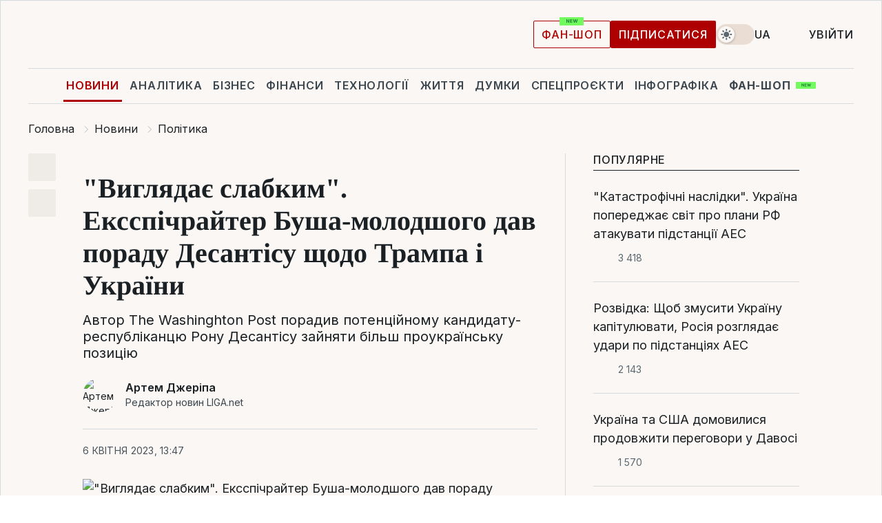

--- FILE ---
content_type: text/html; charset=UTF-8
request_url: https://news.liga.net/ua/politics/news/vyglyadit-slabym-eks-spichrayter-busha-mladshego-dal-sovet-desantisu-po-trampu-i-ukraine
body_size: 31517
content:
<!DOCTYPE html>
<html data-project="news" lang="uk"
      data-theme="light">
<head>
    <meta charset="UTF-8">
    <meta name="description" content="Автор The Washinghton Post порадив потенційному кандидату-республіканцю Рону Десантісу зайняти більш проукраїнську позицію" >
<meta name="twitter:card" content="summary_large_image" >
<meta name="twitter:site" content="@LIGA.net" >
<meta name="twitter:title" content="&quot;Виглядає слабким&quot;. Ексспічрайтер Буша-молодшого дав пораду Десантісу щодо Трампа і України" >
<meta name="twitter:description" content="Автор The Washinghton Post порадив потенційному кандидату-республіканцю Рону Десантісу зайняти більш проукраїнську позицію" >
<meta name="twitter:image" content="https://storage.liga.net/images/general/social/social-4432997-ua.png?v=1768811672" >
<meta property="og:site_name" content="LIGA.net" >
<meta property="og:type" content="article" >
<meta property="og:url" content="https://news.liga.net/ua/politics/news/vyglyadit-slabym-eks-spichrayter-busha-mladshego-dal-sovet-desantisu-po-trampu-i-ukraine" >
<meta property="og:title" content="&quot;Виглядає слабким&quot;. Ексспічрайтер Буша-молодшого дав пораду Десантісу щодо Трампа і України" >
<meta property="og:description" content="Автор The Washinghton Post порадив потенційному кандидату-республіканцю Рону Десантісу зайняти більш проукраїнську позицію" >
<meta property="og:image" content="https://storage.liga.net/images/general/social/social-4432997-ua.png?v=1768811672" >
<meta property="article:published_time" content="2023-04-06 13:47:00" >
<meta property="article:modified_time" content="2023-04-06 13:53:22" >
<meta property="article:publisher" content="https://www.facebook.com/liga.net" >
<meta property="article:section" content="Політика" >
<meta name="robots" content="index, follow, max-image-preview:large" >
<meta property="article:tag" content="майкл пенс" >
<meta name="keywords" content="війна, вибори, дональд трамп, вибори президента сша, рон десантіс, майк пенс, майкл пенс" >
<meta name="news_keywords" content="війна, вибори, дональд трамп, вибори президента сша, рон десантіс, майк пенс, майкл пенс" >
<meta http-equiv="X-UA-Compatible" content="IE=edge" >
<meta name="csrf-token" content="" ><title>Порада Десантісу від експерта: зайняти більш проукраїнську позицію | Новини України | LIGA.net</title><!-- DNS prefetch -->
<link rel='dns-prefetch' href='//securepubads.g.doubleclick.net' crossorigin>
<link rel='dns-prefetch' href='//adservice.google.com' crossorigin>
<link rel='dns-prefetch' href='//staticxx.facebook.com' crossorigin>
<link rel="dns-prefetch" href="//weserv.nl">

<link rel='preconnect' href='https://www.google-analytics.com' crossorigin>
<link rel='preconnect' href="https://google.com.ua" crossorigin>
<link rel='preconnect' href="https://google.com" crossorigin>
<link rel='preconnect' href="https://pagead2.googlesyndication.com" crossorigin>
<link rel='preconnect' href="https://securepubads.g.doubleclick.net" crossorigin>
<link rel='preconnect' href="https://stats.g.doubleclick.net" crossorigin>
<link rel='preconnect' href='https://www.facebook.com' crossorigin>
<link rel='preconnect' href='https://tpc.googlesyndication.com/' crossorigin>


<link rel='preconnect' href="https://ajax.googleapis.com" crossorigin>
<link rel='preconnect' href="https://cdn.ampproject.org" crossorigin>
<link rel='preconnect' href="https://adservice.google.com.ua" crossorigin>
<link rel='preconnect' href="https://www.googletagservices.com" crossorigin>
<link rel='preconnect' href="https://www.googletagmanager.com" crossorigin>
<link rel='preconnect' href="https://csi.gstatic.com" crossorigin>
<link rel='preconnect' href="https://tt.onthe.io" crossorigin>
<link rel='preconnect' href="https://cdn.onthe.io" crossorigin>
<link rel='preconnect' href="https://loadercdn.com/" crossorigin>
<link rel='preconnect' href="https://connect.facebook.net" crossorigin>
<link rel='preconnect' href="https://storage.googleapis.com" crossorigin>
<link rel="preconnect" href="https://images.weserv.nl" crossorigin>
<link rel="preconnect" href="https://wsrv.nl" crossorigin>
<link rel='preconnect' href="https://cdn.liga.net" crossorigin>

<link rel="alternate" type="application/rss+xml" title="LIGA.net. Політика і новини світу" href="https://www.liga.net/ua/news/all/rss.xml">
<link rel="alternate" type="application/rss+xml" title="LIGA.net. Новини бізнесу" href="https://www.liga.net/ua/biz/all/rss.xml">
<link rel="alternate" type="application/rss+xml" title="LIGA.net. Новини телекому та технологій" href="https://www.liga.net/ua/tech/all/rss.xml">
<link rel="alternate" type="application/rss+xml" title="LIGA.net. Life - корисні поради та новини" href="https://www.liga.net/ua/life/all/rss.xml">
<link rel="alternate" type="application/rss+xml" title="LIGA.net. Новини фінансового світу" href="https://www.liga.net/ua/fin/export/all.xml">
<link rel="alternate" type="application/rss+xml" title="LIGA.net. Блоги" href="https://www.liga.net/ua/rss/blog.xml">

<meta name="viewport" content="width=device-width, initial-scale=1.0, maximum-scale=5">
<meta name="color-scheme" content="light dark">
    <style>
        /* Перевіряємо, чи користувач раніше обрав темну тему або його система налаштована на темну тему */
        :root {
            color-scheme: light dark; /* Допомагає уникнути блимання */
        }

        html[data-theme='dark'],
        @media (prefers-color-scheme: dark) {
            body {
                background-color: #1A2024;
                color: #FAF7F4;
            }
            /* Додайте інші критичні стилі для темної теми */
        }
    </style>

<link rel="preload" href="https://cdn.liga.net/assets/fonts/Inter/Inter-Cyrillic.woff2" as="font" crossorigin type="font/woff2">
<link rel="preload" href="https://cdn.liga.net/assets/fonts/Inter/Inter-Latin.woff2" as="font" crossorigin type="font/woff2">
<link rel="preload" href="https://cdn.liga.net/assets/fonts/Tinos/Tinos-Bold-Latin.woff2" as="font" crossorigin type="font/woff2">
<link rel="preload" href="https://cdn.liga.net/assets/fonts/Tinos/Tinos-Bold-Cyrillic.woff2" as="font" crossorigin type="font/woff2">
<script src="/cdn-cgi/scripts/7d0fa10a/cloudflare-static/rocket-loader.min.js" data-cf-settings="1e18254b1ac6149cd6567f7f-|49"></script><link rel="preload" as="style" href="https://cdn.liga.net/assets/fonts/fonts.css" crossorigin="anonymous" onload="this.rel='stylesheet'"/>
<!--<link rel="stylesheet" href="https://cdn.liga.net/assets/fonts/fonts.css" media="print" onload="this.media='all'">-->

<meta property="fb:app_id" content="112838268763067">
<meta name="format-detection" content="telephone=no">

<link rel="publisher" href="https://plus.google.com/113610967144302019071">
<link rel="chrome-webstore-item" href="https://chrome.google.com/webstore/detail/noochlbenmacmjbccdfffbcloilhoceh">

<link rel="search" type="application/opensearchdescription+xml" title="LIGA.net" href="https://www.liga.net/search-ua.xml">

<!--for PWA-->
<link rel="apple-touch-icon" sizes="180x180" href="https://www.liga.net/design/images/pwa_icons/apple-touch-icon.png">
<link rel="icon" type="image/png" sizes="32x32" href="https://www.liga.net/design/images/pwa_icons/favicon-32x32.png">
<link rel="icon" type="image/png" sizes="16x16" href="https://www.liga.net/design/images/pwa_icons/favicon-16x16.png">
<link rel="manifest" href="https://www.liga.net/design/images/pwa_icons/site.webmanifest">
<link rel="mask-icon" href="https://www.liga.net/design/images/pwa_icons/safari-pinned-tab.svg" color="#e40d24">
<link rel="shortcut icon" href="https://www.liga.net/design/images/pwa_icons/favicon.ico">
<meta name="msapplication-TileColor" content="#e40d24">
<meta name="msapplication-config" content="https://www.liga.net/design/images/pwa_icons/browserconfig.xml">
<meta name="theme-color" content="#e40d24">
<!-- end for PWA-->

<link rel="stylesheet" href="https://cdn.liga.net/assets/css/global.css?v=2026011910" type="text/css">


<link href="https://news.liga.net/ua/politics/news/vyglyadit-slabym-eks-spichrayter-busha-mladshego-dal-sovet-desantisu-po-trampu-i-ukraine" rel="canonical" >
<link href="https://news.liga.net/ua/amp/politics/news/vyglyadit-slabym-eks-spichrayter-busha-mladshego-dal-sovet-desantisu-po-trampu-i-ukraine" rel="amphtml" >
<link href="https://news.liga.net/politics/news/vyglyadit-slabym-eks-spichrayter-busha-mladshego-dal-sovet-desantisu-po-trampu-i-ukraine" hreflang="ru" rel="alternate" >
<link href="https://news.liga.net/ua/politics/news/vyglyadit-slabym-eks-spichrayter-busha-mladshego-dal-sovet-desantisu-po-trampu-i-ukraine" hreflang="uk" rel="alternate" >
<link href="https://cdn.liga.net/pages/article/index.css?v=2026011910" media="screen" rel="stylesheet" type="text/css" >
<script src="/cdn-cgi/scripts/7d0fa10a/cloudflare-static/rocket-loader.min.js" data-cf-settings="1e18254b1ac6149cd6567f7f-|49"></script><link href="https://cdn.liga.net/pages/paywall/index.css?v=2026011910" media="print" rel="stylesheet" type="text/css" onload="this.media='all'" >
<link href="https://wsrv.nl/?output=webp&amp;url=www.liga.net/images/general/2022/11/12/20221112022901-4936.jpg&amp;w=780&amp;fit=cover" media="image/webp" rel="preload" as="image" ><script type="1e18254b1ac6149cd6567f7f-text/javascript">var page_razdel = '0';
var page_theme_id = '0';
var page_rubric = 'politics';
var page_tags = ["війна","вибори","дональд трамп","вибори президента сша","рон десантіс","майк пенс","майкл пенс"];
var page_id = '4432997';
var page_url = '/ua/politics/news/vyglyadit-slabym-eks-spichrayter-busha-mladshego-dal-sovet-desantisu-po-trampu-i-ukraine';
var page_domain = location.hostname;
var main_domain = 'https://www.liga.net';
var current_domain = 'https://news.liga.net';
var site_project = 'news';
var testUser = location.href.includes('?bannertest=1');
var cdn = 'https://cdn.liga.net';
var isCommercialArticle = '';
var socialProviders = [{"name":"facebook","url":"https:\/\/www.liga.net\/ua\/auth\/facebook","icon":"#fb-modal"},{"name":"google","url":"https:\/\/www.liga.net\/ua\/auth\/google","icon":"#google-modal"}];
</script>
    <script type="1e18254b1ac6149cd6567f7f-text/javascript">var dataLayer = window.dataLayer || [];
dataLayer.push({"articleID":"4432997","articleTitle":"&quot;\u0412\u0438\u0433\u043b\u044f\u0434\u0430\u0454 \u0441\u043b\u0430\u0431\u043a\u0438\u043c&quot;. \u0415\u043a\u0441\u0441\u043f\u0456\u0447\u0440\u0430\u0439\u0442\u0435\u0440 \u0411\u0443\u0448\u0430-\u043c\u043e\u043b\u043e\u0434\u0448\u043e\u0433\u043e \u0434\u0430\u0432 \u043f\u043e\u0440\u0430\u0434\u0443 \u0414\u0435\u0441\u0430\u043d\u0442\u0456\u0441\u0443 \u0449\u043e\u0434\u043e \u0422\u0440\u0430\u043c\u043f\u0430 \u0456 \u0423\u043a\u0440\u0430\u0457\u043d\u0438","articleSection":"","articleRubric":"\u041f\u043e\u043b\u0456\u0442\u0438\u043a\u0430","articleAuthors":"\u0410\u0440\u0442\u0435\u043c \u0414\u0436\u0435\u0440\u0456\u043f\u0430","articleTranslators":"\u0410\u043d\u0430\u0441\u0442\u0430\u0441\u0456\u044f \u041a\u0440\u0430\u0441\u0435\u043d\u0435\u0446\u044c","articleModifiedTime":"2023-04-06 13:53:22","articlePublishedtime":"2023-04-06 13:47:00","articleTags":"\u0432\u0456\u0439\u043d\u0430, \u0432\u0438\u0431\u043e\u0440\u0438, \u0434\u043e\u043d\u0430\u043b\u044c\u0434 \u0442\u0440\u0430\u043c\u043f, \u0432\u0438\u0431\u043e\u0440\u0438 \u043f\u0440\u0435\u0437\u0438\u0434\u0435\u043d\u0442\u0430 \u0441\u0448\u0430, \u0440\u043e\u043d \u0434\u0435\u0441\u0430\u043d\u0442\u0456\u0441, \u043c\u0430\u0439\u043a \u043f\u0435\u043d\u0441, \u043c\u0430\u0439\u043a\u043b \u043f\u0435\u043d\u0441","articleType":"\u041d\u043e\u0432\u043e\u0441\u0442\u044c","articleWordCount":262,"has_aigen":0});</script>
    <script type="1e18254b1ac6149cd6567f7f-text/javascript">(function(w,d,s,l,i){w[l]=w[l]||[];w[l].push({'gtm.start': new Date().getTime(),event:'gtm.js'});var f=d.getElementsByTagName(s)[0], j=d.createElement(s),dl=l!='dataLayer'?'&l='+l:'';j.async=true;j.src='https://www.googletagmanager.com/gtm.js?id='+i+dl;f.parentNode.insertBefore(j,f);})(window,document,'script','dataLayer','GTM-5NJRMLH');</script>

    <script src="/beta/js/libs/cookies.js?v=2026011910" type="1e18254b1ac6149cd6567f7f-text/javascript"></script>
    <script type="1e18254b1ac6149cd6567f7f-text/javascript">
        const botPattern = "(googlebot\/|bot|Googlebot-Mobile|Googlebot-Image|Google favicon|Mediapartners-Google|bingbot|slurp|java|wget|curl|Lighthouse)";
        const re = new RegExp(botPattern, 'i');
        const userAgent = navigator.userAgent;

        let realAgent = true;

        if (re.test(userAgent)) {
            let realAgent = false;
        }

        if (typeof lang === "undefined") {
            var lang = document.getElementsByTagName('html')[0].getAttribute('lang');
        }

        if (typeof locale === "undefined") {
            var locale = 'uk_UA';
        }
        const api = Cookies.withAttributes({path: '/', domain: 'liga.net', secure: true})

        var is_login = Cookies.get('is_login'),
            is_subscribe = isSubscribe = Cookies.get('is_subscribe'),
            is_show_ad = isShowAd = Cookies.get('isShowAd')

        const isHideAdvert = function () {
            var hideAdvert = is_show_ad === 'false' && is_login === 'true' || typeof realAgent !== 'undefined' && realAgent == false;

            if (isCommercialArticle === 'true') {
                hideAdvert = true;
            }

            return hideAdvert;
        }
        var user_id = (Cookies.get("user_id") === "" || Cookies.get("user_id") === undefined) ? 0 : Cookies.get("user_id");
        var user_email = Cookies.get("email");
    </script>

    <style>
        #catfish-wrapper {
            position: fixed;
            left: 0;
            right: 0;
            display: none;
            padding: 10px 0;
            background: rgba(0, 0, 0, .6);
            z-index: 899999;
            bottom: 0 !important
        }

        @media (max-width: 766px) {
            #catfish-wrapper {
                bottom: 60px;
                padding: 0;
            }
        }

        #catfish-wrapper div {
            width: 100% !important;
            text-align: center !important
        }

        #catfish-close-btn {
            margin: 0;
            display: none;
            width: 28px !important;
            position: absolute;
            top: 0;
            right: 0;
            height: 28px;
            background-image: url('[data-uri]');
            background-size: 100%;
            background-color: rgba(255, 255, 255, 0.95);
            cursor: pointer;
            z-index: 110000
        }

        #catfish-close-btn.visible {
            display: block;
        }

        #div-gpt-ad-BRANDING {
            display: flex;
        }

        #div-gpt-ad-BRANDING iframe {

        }

        @media (min-width: 1200px) {

            #div-gpt-ad-BRANDING iframe {
                position: fixed;
                left: 0;
                right: 0;
                top: 0;
                bottom: 0;
                width: 100%;
                height: 100vh;
                z-index: 0;
            }
        }
    </style>
</head>
<body data-page="news-politics-view">
<noscript><iframe src='https://www.googletagmanager.com/ns.html?id=GTM-5NJRMLH' height='0' width='0' style='display:none;visibility:hidden'></iframe></noscript>

<div data-client-type="all" data-ad-slot="liganet_TOP_branding" data-template="none"></div>

<div class="container is-border">
    
<div class="support-cta">
    <div class="support-cta__text">Відповідальна якісна журналістика</div>
    <a href="https://www.liga.net/ua/donation" class="button button-sm support-cta__btn">Підписатися</a>
</div>

<header class="header">
    <div class="header__top">
        <a href="https://www.liga.net/ua" class="header__logo" aria-label="logo">
            <svg class="header__logo-icon" width="212" height="54">
                <use xlink:href="#logo"></use>
            </svg>
            <span class="sr-only">liga.net</span>
        </a>

        <div class="header__actions">
            <!--    <a href="#" class="weather-widget header__weather">-->
<!--          <span class="weather-widget__temperature">-->
<!--              <svg class="weather-widget__temperature-icon">-->
<!--                <use xlink:href="#weather"></use>-->
<!--              </svg>-->
<!--              -7°С-->
<!--          </span>-->
<!--        <span class="weather-widget__city">Івано-Франківськ</span>-->
<!--    </a>-->

            <label class="theme-switcher">
                <input type="checkbox" class="theme-switcher__input" />
                <span class="theme-switcher__control"></span>

                <span class="sr-only">theme</span>
            </label>

            <div class="dropdown-widget header__language">
    <div class="dropdown-widget__current">
        UA        <svg width="10" height="6">
            <use xlink:href="#chevron-down"></use>
        </svg>
    </div>

    <ul class="dropdown-widget__list top">
        
            <li class="dropdown-widget__item">
                <a href="https://news.liga.net/politics/news/vyglyadit-slabym-eks-spichrayter-busha-mladshego-dal-sovet-desantisu-po-trampu-i-ukraine" class="dropdown-widget__link" onclick="if (!window.__cfRLUnblockHandlers) return false; setLangCookie('ru')" data-cf-modified-1e18254b1ac6149cd6567f7f-="">
                    RU                </a>
            </li>
            </ul>
</div>

            <a href="https://shop.liga.net" target="_blank" class="button button-outline button-sm fan-btn hide-md" rel="nofollow">фан-шоп</a>

                            <a href="https://www.liga.net/ua/donation" class="button button-sm header__button header__button--last">Підписатися</a>
            
                            <div class="dropdown-widget__current js-show-auth">
                    <svg class="dropdown-widget__icon" width="14" height="15">
                        <use xlink:href="#user"></use>
                    </svg>
                    Увійти                </div>
            
            <button class="header__menu-btn js-toggle-menu">
                <svg width="14" height="14">
                    <use xlink:href="#menu-bar"></use>
                </svg>
                <span class="sr-only">Burger menu</span>
            </button>
        </div>
    </div>
</header>
<div class="header__bottom">
    <div class="search-widget header__search-for-menu">
        <form id="search_popup_menu" action="https://www.liga.net/ua/search/result" method="POST" class="search-widget__form">
            <input name="q" type="search" minlength="3" autocomplete="off" required placeholder="Пошук по сайту" class="search-widget__input">
            <button class="search-widget__send" type="submit" aria-label="Пошук">
                <svg>
                    <use xlink:href="#search-big"></use>
                </svg>
                <span class="sr-only">search-icon</span>
            </button>
        </form>
    </div>
    <a href="https://www.liga.net/ua" class="header__home hide-sm" aria-label="home">
        <svg class="header__home-icon">
            <use xlink:href="#home"></use>
        </svg>

        <span class="sr-only">home-icon</span>
    </a>
    <nav class="header-menu header__menu">

        <ul class="header-menu__list" id="menu">
            <li class="header-menu__item active">
                <a href="https://news.liga.net/ua" class="header-menu__link">Новини</a>
            </li>
            <li class="header-menu__item">
                <a href="https://www.liga.net/ua/analytics" class="header-menu__link">Аналітика</a>
            </li>
            <li class="header-menu__item">
                <a href="https://biz.liga.net/ua" class="header-menu__link">Бізнес</a>
            </li>
            <li class="header-menu__item">
                <a href="https://finance.liga.net/ua" class="header-menu__link">Фінанси</a>
            </li>
            <li class="header-menu__item">
                <a href="https://tech.liga.net/ua" class="header-menu__link">Технології</a>
            </li>
            <li class="header-menu__item">
                <a href="https://life.liga.net" class="header-menu__link">Життя</a>
            </li>
            <li class="header-menu__item">
                <a href="https://www.liga.net/ua/opinion" class="header-menu__link">Думки</a>
            </li>
            <li class="header-menu__item">
                <a href="https://www.liga.net/ua/projects" class="header-menu__link">Спецпроєкти</a>
            </li>
            <li class="header-menu__item">
                <a href="https://www.liga.net/ua/infographic-of-the-day" class="header-menu__link">Інфографіка</a>
            </li>
            <li class="header-menu__item order">
                <a href="https://shop.liga.net" target="_blank" class="header-menu__link" rel="nofollow">
                    <b>фан-шоп</b>
                    <svg class="visible" width="29" height="10" viewBox="0 0 29 10" fill="none" xmlns="http://www.w3.org/2000/svg">
                        <rect width="29" height="9.94286" rx="0.951976" fill="#73FA5E"/>
                        <path d="M11.7062 2.51492V6.66016H10.9492L9.14577 4.05117H9.11541V6.66016H8.239V2.51492H9.00814L10.7974 5.12188H10.8338V2.51492H11.7062ZM12.7153 6.66016V2.51492H15.5085V3.2375H13.5917V4.22523H15.3647V4.94782H13.5917V5.93757H15.5165V6.66016H12.7153ZM17.4233 6.66016L16.2372 2.51492H17.1946L17.8807 5.39513H17.9151L18.6721 2.51492H19.4919L20.2468 5.4012H20.2833L20.9694 2.51492H21.9268L20.7407 6.66016H19.8866L19.0972 3.94996H19.0648L18.2774 6.66016H17.4233Z" fill="#187D31"/>
                    </svg>
                </a>
            </li>
                            <li class="header-menu__item">
                    <a href="https://www.liga.net/promocode/ua" class="header-menu__link">Промокоди</a>
                </li>
                <li class="header-menu__item">
                    <a href="https://file.liga.net/ua" class="header-menu__link">Досьє</a>
                </li>
                <li class="header-menu__item">
                    <a href="https://blog.liga.net" class="header-menu__link">Блоги</a>
                </li>
                <li class="header-menu__item">
                    <a href="https://www.liga.net/igaming//ua" class="header-menu__link">iGaming</a>
                </li>
                <li class="header-menu__item">
                    <a href="https://radnyky.liga.net/" class="header-menu__link">LIGA. Радників</a>
                </li>
                    </ul>
        <span class="header-menu__button" style="display: none;">...</span>
        <ul class="dropdown-widget header-menu__dropdown"></ul>
    </nav>

    <button type="button" class="header__search-btn js-toggle-search hide-sm" aria-label="Пошук">
        <svg>
            <use xlink:href="#search-big"></use>
        </svg>
        <span class="sr-only">searc-big-icon</span>
    </button>
</div>

<div class="search-widget header__search">
    <form id="search_popup" action="https://www.liga.net/ua/search/result" method="POST" class="search-widget__form">
        <input name="q" type="search" minlength="3" autocomplete="off" required placeholder="Пошук по сайту" class="search-widget__input">
        <button class="search-widget__send" type="submit" aria-label="Пошук">
            <svg>
                <use xlink:href="#search-big"></use>
            </svg>
            <span class="sr-only">search-big-icon-popup</span>
        </button>
    </form>
</div>


    
    
    <script type="application/ld+json">{"@context":"https:\/\/schema.org","@graph":[{"headline":"&quot;\u0412\u0438\u0433\u043b\u044f\u0434\u0430\u0454 \u0441\u043b\u0430\u0431\u043a\u0438\u043c&quot;. \u0415\u043a\u0441\u0441\u043f\u0456\u0447\u0440\u0430\u0439\u0442\u0435\u0440 \u0411\u0443\u0448\u0430-\u043c\u043e\u043b\u043e\u0434\u0448\u043e\u0433\u043e \u0434\u0430\u0432 \u043f\u043e\u0440\u0430\u0434\u0443 \u0414\u0435\u0441\u0430\u043d\u0442\u0456\u0441\u0443 \u0449\u043e\u0434\u043e \u0422\u0440\u0430\u043c\u043f\u0430 \u0456 \u0423\u043a\u0440\u0430\u0457\u043d\u0438","description":"\u0410\u0432\u0442\u043e\u0440 The Washinghton Post \u043f\u043e\u0440\u0430\u0434\u0438\u0432 \u043f\u043e\u0442\u0435\u043d\u0446\u0456\u0439\u043d\u043e\u043c\u0443 \u043a\u0430\u043d\u0434\u0438\u0434\u0430\u0442\u0443-\u0440\u0435\u0441\u043f\u0443\u0431\u043b\u0456\u043a\u0430\u043d\u0446\u044e \u0420\u043e\u043d\u0443 \u0414\u0435\u0441\u0430\u043d\u0442\u0456\u0441\u0443 \u0437\u0430\u0439\u043d\u044f\u0442\u0438 \u0431\u0456\u043b\u044c\u0448 \u043f\u0440\u043e\u0443\u043a\u0440\u0430\u0457\u043d\u0441\u044c\u043a\u0443 \u043f\u043e\u0437\u0438\u0446\u0456\u044e","name":"","url":"https:\/\/news.liga.net\/ua\/politics\/news\/vyglyadit-slabym-eks-spichrayter-busha-mladshego-dal-sovet-desantisu-po-trampu-i-ukraine","mainEntityOfPage":"https:\/\/news.liga.net\/ua\/politics\/news\/vyglyadit-slabym-eks-spichrayter-busha-mladshego-dal-sovet-desantisu-po-trampu-i-ukraine","datePublished":"2023-04-06T13:47:00+03:00","dateModified":"2023-04-06T13:53:22+03:00","publisher":{"name":"LIGA.net","logo":{"url":"https:\/\/www.liga.net\/public\/design\/images\/liga-sponsor.jpg","width":126,"height":34,"@type":"ImageObject","@context":"https:\/\/schema.org\/"},"@type":"Organization","@context":"https:\/\/schema.org\/"},"image":{"representativeOfPage":"true","url":"https:\/\/www.liga.net\/images\/general\/2022\/11\/12\/20221112022901-4936.jpg?v=1668213074","@type":"ImageObject","@context":"https:\/\/schema.org\/"},"articleSection":"\u041f\u043e\u043b\u0456\u0442\u0438\u043a\u0430","articleBody":"\u0413\u0443\u0431\u0435\u0440\u043d\u0430\u0442\u043e\u0440 \u0424\u043b\u043e\u0440\u0438\u0434\u0438 \u0420\u043e\u043d \u0414\u0435\u0441\u0430\u043d\u0442\u0456\u0441 \u0454 \u043e\u0434\u043d\u0438\u043c \u0456\u0437 \u0439\u043c\u043e\u0432\u0456\u0440\u043d\u0438\u0445 \u043a\u0430\u043d\u0434\u0438\u0434\u0430\u0442\u0456\u0432 \u043d\u0430 \u0432\u0438\u0431\u043e\u0440\u0430\u0445 \u043f\u0440\u0435\u0437\u0438\u0434\u0435\u043d\u0442\u0430 \u0421\u0428\u0410 \u0432\u0456\u0434 \u0420\u0435\u0441\u043f\u0443\u0431\u043b\u0456\u043a\u0430\u043d\u0441\u044c\u043a\u043e\u0457 \u043f\u0430\u0440\u0442\u0456\u0457, \u0430\u043b\u0435 \u0439\u043e\u0433\u043e \u0440\u0438\u0442\u043e\u0440\u0438\u043a\u0430 \u0449\u043e\u0434\u043e \u0423\u043a\u0440\u0430\u0457\u043d\u0438 \u043c\u043e\u0436\u0435 \u0432\u0456\u0434\u0432\u0435\u0440\u043d\u0443\u0442\u0438 \u0432\u0456\u0434 \u043d\u044c\u043e\u0433\u043e \u043f\u043e\u0442\u0435\u043d\u0446\u0456\u0439\u043d\u0438\u0445 \u0432\u0438\u0431\u043e\u0440\u0446\u0456\u0432. \u041f\u0440\u043e \u0446\u0435 \u043f\u0438\u0448\u0435 \u0441\u043f\u0456\u0432\u0440\u043e\u0431\u0456\u0442\u043d\u0438\u043a \u0410\u043c\u0435\u0440\u0438\u043a\u0430\u043d\u0441\u044c\u043a\u043e\u0433\u043e \u0456\u043d\u0441\u0442\u0438\u0442\u0443\u0442\u0443 \u043f\u0456\u0434\u043f\u0440\u0438\u0454\u043c\u043d\u0438\u0446\u0442\u0432\u0430 \u0442\u0430 \u043a\u043e\u043b\u0438\u0448\u043d\u0456\u0439 \u0433\u043e\u043b\u043e\u0432\u043d\u0438\u0439 \u0441\u043f\u0456\u0447\u0440\u0430\u0439\u0442\u0435\u0440 \u043f\u0440\u0435\u0437\u0438\u0434\u0435\u043d\u0442\u0430 \u0414\u0436\u043e\u0440\u0434\u0436\u0430 \u0411\u0443\u0448\u0430-\u043c\u043e\u043b\u043e\u0434\u0448\u043e\u0433\u043e\u00a0\u041c\u0430\u0440\u043a \u0422\u0456\u0441\u0441\u0435\u043d \u0434\u043b\u044f \u0432\u0438\u0434\u0430\u043d\u043d\u044f The Washinghton Post.\u00a0\u0427\u0438\u0442\u0430\u0439\u0442\u0435 \u043d\u0430\u0441 \u0432 Telegram: \u0442\u0456\u043b\u044c\u043a\u0438 \u0432\u0430\u0436\u043b\u0438\u0432\u0456 \u0442\u0430 \u043f\u0435\u0440\u0435\u0432\u0456\u0440\u0435\u043d\u0456 \u043d\u043e\u0432\u0438\u043d\u0438\u0417\u0430 \u0434\u0430\u043d\u0438\u043c\u0438 \u043e\u043f\u0438\u0442\u0443\u0432\u0430\u043d\u043d\u044f\u00a0Harvard CAPS-Harris, \u0434\u0435\u044f\u043a\u0456 \u0440\u0435\u0441\u043f\u0443\u0431\u043b\u0456\u043a\u0430\u043d\u0446\u0456 \u043f\u043e\u0433\u043e\u0434\u0436\u0443\u044e\u0442\u044c\u0441\u044f \u0437 &quot;\u043c&#039;\u044f\u043a\u043e\u044e&quot; \u043f\u043e\u0437\u0438\u0446\u0456\u0454\u044e 45-\u0433\u043e \u043f\u0440\u0435\u0437\u0438\u0434\u0435\u043d\u0442\u0430 \u0421\u0428\u0410\u00a0\u0414\u043e\u043d\u0430\u043b\u044c\u0434\u0430 \u0422\u0440\u0430\u043c\u043f\u0430 \u0449\u043e\u0434\u043e \u0423\u043a\u0440\u0430\u0457\u043d\u0438, \u043f\u0440\u043e\u0442\u0435 \u0432\u0441\u0435 \u0436 \u043d\u0430\u0431\u0430\u0433\u0430\u0442\u043e \u0431\u0456\u043b\u044c\u0448\u0435 \u0432\u0438\u0431\u043e\u0440\u0446\u0456\u0432 \u043f\u0456\u0434\u0442\u0440\u0438\u043c\u0443\u044e\u0442\u044c \u0423\u043a\u0440\u0430\u0457\u043d\u0443.\u042f\u043a\u0449\u043e \u0437\u0432\u0443\u0437\u0438\u0442\u0438 \u043f\u043e\u043b\u0435 \u043a\u0430\u043d\u0434\u0438\u0434\u0430\u0442\u0456\u0432 \u0434\u043e \u0422\u0440\u0430\u043c\u043f\u0430 \u0456 \u0414\u0435\u0441\u0430\u043d\u0442\u0456\u0441\u0430, \u0442\u043e 69% \u043f\u0440\u0438\u0445\u0438\u043b\u044c\u043d\u0438\u043a\u0456\u0432 \u0414\u0435\u0441\u0430\u043d\u0442\u0456\u0441\u0430 \u0432\u0438\u0441\u0442\u0443\u043f\u0430\u044e\u0442\u044c \u0437\u0430 \u043f\u0456\u0434\u0442\u0440\u0438\u043c\u043a\u0443 \u0423\u043a\u0440\u0430\u0457\u043d\u0438 \u0434\u043e \u0457\u0457 \u043f\u0435\u0440\u0435\u043c\u043e\u0433\u0438, \u0439\u0434\u0435\u0442\u044c\u0441\u044f \u0432 \u043e\u043f\u0438\u0442\u0443\u0432\u0430\u043d\u043d\u0456.&quot;\u0421\u0435\u043c\u0435\u0440\u043e \u0437 \u0434\u0435\u0441\u044f\u0442\u0438 \u0432\u0438\u0431\u043e\u0440\u0446\u0456\u0432\u00a0\u0445\u043e\u0447\u0443\u0442\u044c \u0434\u043e\u043f\u043e\u043c\u043e\u0433\u0442\u0438 \u0432\u0438\u0442\u0456\u0441\u043d\u0438\u0442\u0438 \u0420\u043e\u0441\u0456\u044e \u0437 \u043a\u043e\u0436\u043d\u043e\u0433\u043e \u0434\u044e\u0439\u043c\u0430 \u0443\u043a\u0440\u0430\u0457\u043d\u0441\u044c\u043a\u043e\u0457 \u0442\u0435\u0440\u0438\u0442\u043e\u0440\u0456\u0457, \u044f\u043a\u0443 \u0432\u043e\u043d\u0430 \u043d\u0435\u0437\u0430\u043a\u043e\u043d\u043d\u043e \u0437\u0430\u0445\u043e\u043f\u0438\u043b\u0430&quot;, \u2013 \u043f\u0438\u0448\u0435 \u0435\u043a\u0441\u043f\u0435\u0440\u0442.\u0422\u0456\u0441\u0441\u0435\u043d \u0437\u0430\u0443\u0432\u0430\u0436\u0443\u0454, \u0449\u043e \u0414\u0435\u0441\u0430\u043d\u0442\u0456\u0441 \u0434\u043e\u0442\u0440\u0438\u043c\u0443\u0454\u0442\u044c\u0441\u044f &quot;\u043d\u0435\u043f\u0440\u0430\u0432\u0438\u043b\u044c\u043d\u043e\u0433\u043e \u043f\u0456\u0434\u0445\u043e\u0434\u0443&quot;, \u043a\u043e\u043b\u0438 \u0437\u0432\u0435\u0440\u0442\u0430\u0454\u0442\u044c\u0441\u044f \u0434\u043e \u0432\u0438\u0431\u043e\u0440\u0446\u0456\u0432 \u0422\u0440\u0430\u043c\u043f\u0430 \u0456 \u043d\u0430\u0437\u0438\u0432\u0430\u0454 \u0432\u0456\u0439\u043d\u0443 \u0432 \u0423\u043a\u0440\u0430\u0457\u043d\u0456 &quot;\u0442\u0435\u0440\u0438\u0442\u043e\u0440\u0456\u0430\u043b\u044c\u043d\u043e\u044e \u0441\u0443\u043f\u0435\u0440\u0435\u0447\u043a\u043e\u044e&quot;. \u0420\u0430\u0434\u0438\u043a\u0430\u043b\u044c\u043d\u0456 \u043f\u0440\u0438\u0445\u0438\u043b\u044c\u043d\u0438\u043a\u0438 \u0422\u0440\u0430\u043c\u043f\u0430 \u0441\u0442\u0430\u043d\u043e\u0432\u0438\u0442\u044c \u043c\u0435\u043d\u0448\u0456\u0441\u0442\u044c \u0432\u0438\u0431\u043e\u0440\u0446\u0456\u0432 \u043d\u0430 \u043f\u0435\u0440\u0432\u0438\u043d\u043d\u0438\u0445 \u0433\u043e\u043b\u043e\u0441\u0443\u0432\u0430\u043d\u043d\u044f\u0445 \u0443 \u043f\u0430\u0440\u0442\u0456\u0457, \u0456 \u0432\u043e\u043d\u0438 \u043d\u0435 \u043f\u043e\u043a\u0438\u043d\u0443\u0442\u044c \u0441\u0432\u043e\u0433\u043e \u043a\u0430\u043d\u0434\u0438\u0434\u0430\u0442\u0430, \u0432\u0432\u0430\u0436\u0430\u0454 \u0435\u043a\u0441\u043f\u0435\u0440\u0442.\u0412\u0456\u043d \u043f\u0438\u0448\u0435, \u0449\u043e \u0447\u0435\u0440\u0435\u0437 \u0441\u0432\u043e\u0457 \u0441\u043b\u043e\u0432\u0430 \u043f\u0440\u043e \u0423\u043a\u0440\u0430\u0457\u043d\u0443 \u0414\u0435\u0441\u0430\u043d\u0442\u0456\u0441 &quot;\u0432\u0438\u0433\u043b\u044f\u0434\u0430\u0454 \u0441\u043b\u0430\u0431\u043a\u0438\u043c&quot; \u0456 \u0432\u0456\u0434\u0448\u0442\u043e\u0432\u0445\u0443\u0454 \u043f\u0440\u043e\u0443\u043a\u0440\u0430\u0457\u043d\u0441\u044c\u043a\u0438\u0445 \u0432\u0438\u0431\u043e\u0440\u0446\u0456\u0432. \u041d\u0430\u0442\u043e\u043c\u0456\u0441\u0442\u044c \u0432\u0456\u043d \u043c\u0430\u0454 \u043a\u043e\u043d\u0441\u043e\u043b\u0456\u0434\u0443\u0432\u0430\u0442\u0438 &quot;\u043c&#039;\u044f\u043a\u0438\u0445&quot; \u0442\u0440\u0430\u043c\u043f\u0456\u0441\u0442\u0456\u0432 \u0442\u0430 \u0442\u0438\u0445, \u0445\u0442\u043e \u043d\u0435 \u0445\u043e\u0447\u0435 \u0431\u0430\u0447\u0438\u0442\u0438 \u0422\u0440\u0430\u043c\u043f\u0430 \u043a\u0430\u043d\u0434\u0438\u0434\u0430\u0442\u043e\u043c \u0432\u0456\u0434 \u0420\u0435\u0441\u043f\u0443\u0431\u043b\u0456\u043a\u0430\u043d\u0441\u044c\u043a\u043e\u0457 \u043f\u0430\u0440\u0442\u0456\u0457, \u043f\u043e\u044f\u0441\u043d\u044e\u0454 \u0422\u0456\u0441\u0441\u0435\u043d.&quot;\u0414\u0435\u0441\u0430\u043d\u0442\u0456\u0441 \u043f\u043e\u0432\u0438\u043d\u0435\u043d \u0437\u0430\u0439\u043d\u044f\u0442\u0438 \u0441\u043c\u0456\u043b\u0438\u0432\u0443 \u043f\u043e\u0437\u0438\u0446\u0456\u044e \u043d\u0430 \u043f\u0456\u0434\u0442\u0440\u0438\u043c\u043a\u0443 \u0443\u043a\u0440\u0430\u0457\u043d\u0441\u044c\u043a\u0438\u0445 \u0431\u043e\u0440\u0446\u0456\u0432 \u0437\u0430 \u0441\u0432\u043e\u0431\u043e\u0434\u0443 \u0442\u0430 \u043f\u0456\u0434\u0442\u0440\u0438\u043c\u0443\u0432\u0430\u0442\u0438 \u0457\u0445, \u0434\u043e\u043a\u0438 \u0432\u043e\u043d\u0438 \u043d\u0435 \u043f\u0435\u0440\u0435\u043c\u043e\u0436\u0443\u0442\u044c \u0420\u043e\u0441\u0456\u044e \u0442\u0430 \u043d\u0435 \u0432\u0438\u0442\u0456\u0441\u043d\u044f\u0442\u044c \u0430\u0440\u043c\u0456\u044e \u0412\u043e\u043b\u043e\u0434\u0438\u043c\u0438\u0440\u0430 \u041f\u0443\u0442\u0456\u043d\u0430&quot;, \u2013 \u043f\u0456\u0434\u0441\u0443\u043c\u043e\u0432\u0443\u0454 \u0435\u043a\u0441\u043f\u0435\u0440\u0442.31 \u0431\u0435\u0440\u0435\u0437\u043d\u044f 2023 \u0440\u043e\u043a\u0443 \u043a\u043e\u043d\u043a\u0443\u0440\u0435\u043d\u0442\u0438 \u043d\u0430 \u0440\u0435\u0441\u043f\u0443\u0431\u043b\u0456\u043a\u0430\u043d\u0441\u044c\u043a\u0438\u0445 \u043f\u0440\u0430\u0439\u043c\u0435\u0440\u0456\u0437 \u041c\u0430\u0439\u043a\u043b \u041f\u0435\u043d\u0441 \u0442\u0430 \u0420\u043e\u043d \u0414\u0435\u0441\u0430\u043d\u0442\u0456\u0441 \u0440\u043e\u0437\u043a\u0440\u0438\u0442\u0438\u043a\u0443\u0432\u0430\u043b\u0438 \u043a\u0440\u0438\u043c\u0456\u043d\u0430\u043b\u044c\u043d\u0435 \u043f\u0440\u043e\u0432\u0430\u0434\u0436\u0435\u043d\u043d\u044f \u043f\u0440\u043e\u0442\u0438 \u0422\u0440\u0430\u043c\u043f\u0430.\u00a04 \u043a\u0432\u0456\u0442\u043d\u044f \u0422\u0440\u0430\u043c\u043f \u0441\u0442\u0430\u0432 \u043f\u0435\u0440\u0448\u0438\u043c \u0435\u043a\u0441\u043f\u0440\u0435\u0437\u0438\u0434\u0435\u043d\u0442\u043e\u043c \u0421\u0428\u0410, \u044f\u043a\u043e\u043c\u0443 \u0432\u0438\u0441\u0443\u043d\u0443\u0442\u043e \u043a\u0440\u0438\u043c\u0456\u043d\u0430\u043b\u044c\u043d\u0435 \u0437\u0432\u0438\u043d\u0443\u0432\u0430\u0447\u0435\u043d\u043d\u044f.\u0427\u0438\u0442\u0430\u0439\u0442\u0435 \u0442\u0430\u043a\u043e\u0436:\u00a0\u0421\u0445\u0435\u043c\u0430 &quot;\u0441\u043f\u0456\u0439\u043c\u0430\u0439 \u0442\u0430 \u0443\u0431\u0438\u0439&quot;. \u041e\u043f\u0443\u0431\u043b\u0456\u043a\u043e\u0432\u0430\u043d\u043e \u0434\u0435\u0442\u0430\u043b\u0456 \u0437\u0432\u0438\u043d\u0443\u0432\u0430\u0447\u0435\u043d\u044c, \u0449\u043e \u0456\u043d\u043a\u0440\u0438\u043c\u0456\u043d\u0443\u044e\u0442\u044c\u0441\u044f \u0422\u0440\u0430\u043c\u043f\u0443","author":[{"name":"\u0410\u0440\u0442\u0435\u043c \u0414\u0436\u0435\u0440\u0456\u043f\u0430","knowsAbout":"\u0414\u043e\u0441\u0432\u0456\u0434 \u0443 \u043c\u0435\u0434\u0456\u0430: \u043f\u0440\u0430\u0446\u044e\u0432\u0430\u0432 \u043a\u043e\u0440\u0435\u0441\u043f\u043e\u043d\u0434\u0435\u043d\u0442\u043e\u043c \u0443 \u0432\u0438\u0434\u0430\u043d\u043d\u044f\u0445 \"\u0422\u043e\u0447\u043a\u0430 \u041e\u043f\u043e\u0440\u0438\" \u0442\u0430 \"\u0406\u0437\u0431\u0456\u0440\u043a\u043e\u043c\" \u043f\u0456\u0434 \u0447\u0430\u0441 \u043f\u0435\u0440\u0448\u0438\u0445 \u043c\u0456\u0441\u0446\u0435\u0432\u0438\u0445 \u0432\u0438\u0431\u043e\u0440\u0456\u0432 2020-\u0433\u043e. \u0411\u0443\u0432 \u0434\u043e\u0432\u0433\u043e\u0442\u0440\u0438\u0432\u0430\u043b\u0438\u043c \u0441\u043f\u043e\u0441\u0442\u0435\u0440\u0456\u0433\u0430\u0447\u0435\u043c \u0443 \u041a\u043e\u043c\u0456\u0442\u0435\u0442\u0456 \u0432\u0438\u0431\u043e\u0440\u0446\u0456\u0432 \u0423\u043a\u0440\u0430\u0457\u043d\u0438. \u041d\u0430 LIGA.net \u0437 \u043a\u0432\u0456\u0442\u043d\u044f 2023 \u0440\u043e\u043a\u0443. \u041e\u0441\u0432\u0456\u0442\u0430: \u043e\u0442\u0440\u0438\u043c\u0430\u0432 \u0441\u0442\u0443\u043f\u0456\u043d\u044c \u043c\u0430\u0433\u0456\u0441\u0442\u0440\u0430 \u043f\u043e\u043b\u0456\u0442\u043e\u043b\u043e\u0433\u0456\u0457 \u0437 \u0432\u0456\u0434\u0437\u043d\u0430\u043a\u043e\u044e \u0432 \u041e\u0434\u0435\u0441\u044c\u043a\u043e\u043c\u0443 \u043d\u0430\u0446\u0456\u043e\u043d\u0430\u043b\u044c\u043d\u043e\u043c\u0443 \u0443\u043d\u0456\u0432\u0435\u0440\u0441\u0438\u0442\u0435\u0442\u0456 \u0456\u043c. \u041c\u0435\u0447\u043d\u0438\u043a\u043e\u0432\u0430 (2023), \u043d\u0430\u0432\u0447\u0430\u0454\u0442\u044c\u0441\u044f \u0432 \u0430\u0441\u043f\u0456\u0440\u0430\u043d\u0442\u0443\u0440\u0456 \u0437\u0430 \u0446\u0456\u0454\u044e \u0436 \u0441\u043f\u0435\u0446\u0456\u0430\u043b\u044c\u043d\u0456\u0441\u0442\u044e.\r\n\u041f\u0438\u0448\u0435 \u043d\u0430 \u0441\u0443\u0441\u043f\u0456\u043b\u044c\u043d\u043e-\u043f\u043e\u043b\u0456\u0442\u0438\u0447\u043d\u0443 \u0442\u0435\u043c\u0430\u0442\u0438\u043a\u0443.","image":"https:\/\/wsrv.nl\/?output=webp&url=storage.liga.net\/images\/general\/2025\/12\/29\/20251229120813-5207.jpg&w=100&h=100&fit=cover&a=right","url":"https:\/\/www.liga.net\/ua\/author\/artem-dzheripa","jobTitle":"\u0420\u0435\u0434\u0430\u043a\u0442\u043e\u0440 \u043d\u043e\u0432\u0438\u043d LIGA.net","social":{"facebook":"https:\/\/www.facebook.com\/artemdzheripa"},"email":"a.dzheripa@liga.net","@type":"Person","@context":"https:\/\/schema.org\/"}],"@type":"NewsArticle","@context":"https:\/\/schema.org\/"},{"name":"LIGA.net","legalName":"\u0406\u043d\u0444\u043e\u0440\u043c\u0430\u0446\u0456\u0439\u043d\u0435 \u0430\u0433\u0435\u043d\u0442\u0441\u0442\u0432\u043e &quot;\u041b\u0406\u0413\u0410\u0411\u0406\u0417\u041d\u0415\u0421\u0406\u041d\u0424\u041e\u0420\u041c&quot;","url":"https:\/\/www.liga.net\/","logo":{"url":"https:\/\/www.liga.net\/public\/design\/images\/liga-sponsor.jpg","@type":"ImageObject","@context":"https:\/\/schema.org\/"},"sameAs":["https:\/\/www.facebook.com\/liga.net","https:\/\/twitter.com\/LIGAnet","https:\/\/t.me\/liganet","https:\/\/www.instagram.com\/liga_net\/"],"foundingDate":"1997","address":{"streetAddress":"\u0432\u0443\u043b. \u041f\u0430\u0440\u043a\u043e\u0432\u043e-\u0421\u0456\u0440\u0435\u0446\u044c\u043a\u0430, 23","addressLocality":"\u041a\u0438\u0457\u0432","postalCode":"04112","addressCountry":"UA","contactType":"headquarters","@type":"PostalAddress","@context":"https:\/\/schema.org\/"},"contactPoint":{"contactType":"headquarters","email":"lenta@liga.net","telephone":"+38-044-538-01-11","areaServed":"UA","availableLanguage":["ru-UA","uk-UA","en-GB"],"@type":"ContactPoint","@context":"https:\/\/schema.org\/"},"@type":"NewsMediaOrganization","@context":"https:\/\/schema.org\/"}]}</script><div class="article_container">
<article
        class="article"
        data-type="news"
        data-news_id="4432997"
        data-project="news"
        data-adult="false"
        data-layer="[base64]">
    <ol class="breadcrumbs article__breadcrumbs" itemscope itemtype="https://schema.org/BreadcrumbList">
            <li itemprop="itemListElement" itemscope itemtype="https://schema.org/ListItem" class="breadcrumbs__item">
                            <a href="https://www.liga.net/ua" itemprop="item" class="breadcrumbs__link"><span itemprop="name">Головна</span></a>
                        <meta itemprop="position" content="1" />
        </li>
            <li itemprop="itemListElement" itemscope itemtype="https://schema.org/ListItem" class="breadcrumbs__item">
                            <a href="/ua" itemprop="item" class="breadcrumbs__link"><span itemprop="name">Новини</span></a>
                        <meta itemprop="position" content="2" />
        </li>
            <li itemprop="itemListElement" itemscope itemtype="https://schema.org/ListItem" class="breadcrumbs__item">
                            <a href="/ua/politics" itemprop="item" class="breadcrumbs__link"><span itemprop="name">Політика</span></a>
                        <meta itemprop="position" content="3" />
        </li>
            <li itemprop="itemListElement" itemscope itemtype="https://schema.org/ListItem" class="breadcrumbs__item">
                            <a href="https://news.liga.net/ua/politics/news/vyglyadit-slabym-eks-spichrayter-busha-mladshego-dal-sovet-desantisu-po-trampu-i-ukraine" itemprop="item" class="breadcrumbs__link"><span itemprop="name">"Виглядає слабким". Ексспічрайтер Буша-молодшого дав пораду Десантісу щодо Трампа і України</span></a>
                        <meta itemprop="position" content="4" />
        </li>
    </ol>

    <div class="article__container">
        <!-- article-grid -->
        <div class="article-grid article__grid">

            <!-- article-content -->
            <div class="article-content article-grid__content">

                <div class="article-content__inner have-badge">
                    <aside class="article-content__aside">
    <ul class="article-nav article-content__nav" data-vr-contentbox>
        <li class="article-nav__item">
            <button class="article-nav__link article-nav__link--favorite tooltip-bottom" data-favorite="4432997" data-title="В закладки">
                <svg>
                    <use xlink:href="#favorite2"></use>
                </svg>
            </button>
        </li>
                <li class="article-nav__item">
            <button class="article-nav__link tooltip-bottom" data-title="Поділитися">
                <svg>
                    <use xlink:href="#share"></use>
                </svg>
            </button>
            <div class="article-nav__popup share-popup">
                <div class="share-popup__close">
                    <svg width="16" height="16">
                        <use xlink:href="#close"></use>
                    </svg>
                </div>
                <div class="share-popup__title">
                    <div class="share-popup__icon">
                        <svg width="20" height="18">
                            <use xlink:href="#share"></use>
                        </svg>
                    </div>
                    Поділитися                </div>
                <ul class="share-popup__list">
                    <li class="share-popup__item">
                        <a href="https://twitter.com/intent/tweet?url=https://news.liga.net/ua/politics/news/vyglyadit-slabym-eks-spichrayter-busha-mladshego-dal-sovet-desantisu-po-trampu-i-ukraine&text=&quot;Виглядає слабким&quot;. Ексспічрайтер Буша-молодшого дав пораду Десантісу щодо Трампа і України" target="_blank" class="share-popup__link" data-title="Поділитись в X">
                            <svg>
                                <use xlink:href="#twiter-x"></use>
                            </svg>
                        </a>
                    </li>
                    <li class="share-popup__item">
                        <a class="share-popup__link" href="https://telegram.me/share/url?url=https://news.liga.net/ua/politics/news/vyglyadit-slabym-eks-spichrayter-busha-mladshego-dal-sovet-desantisu-po-trampu-i-ukraine&text=&quot;Виглядає слабким&quot;. Ексспічрайтер Буша-молодшого дав пораду Десантісу щодо Трампа і України" target="_blank" data-title="Поділитись в Telegram">
                            <svg>
                                <use xlink:href="#tg"></use>
                            </svg>
                        </a>
                    </li>
                    <li class="share-popup__item">
                        <a class="share-popup__link" href="https://www.facebook.com/sharer/sharer.php?u=https://news.liga.net/ua/politics/news/vyglyadit-slabym-eks-spichrayter-busha-mladshego-dal-sovet-desantisu-po-trampu-i-ukraine" target="_blank" data-title="Поділитись в Facebook">
                            <svg>
                                <use xlink:href="#fb"></use>
                            </svg>
                        </a>
                    </li>
                </ul>
            </div>
        </li>
            </ul>
</aside>
                    <!-- article-header -->
                    <header class="article-header article-grid__header">
                                                <div class="article-header__chips"></div>
                        
                        <h1 class="article-header__title is-accent">"Виглядає слабким". Ексспічрайтер Буша-молодшого дав пораду Десантісу щодо Трампа і України</h1>
                                                                            <div class="article-header__caption">Автор The Washinghton Post порадив потенційному кандидату-республіканцю Рону Десантісу зайняти більш проукраїнську позицію</div>
                                                                                <div class="article-header__users padding" data-users-count="1">
                            <div class="user article-header__user">
                                    <picture><source media="(max-width: 30px)" srcset="https://wsrv.nl/?output=webp&url=storage.liga.net/images/general/2025/12/29/20251229120813-5207.jpg&w=30&h=30&fit=cover&a=right"><source media="(max-width: 30px)" srcset="https://wsrv.nl/?output=webp&url=storage.liga.net/images/general/2025/12/29/20251229120813-5207.jpg&w=30&h=30&fit=cover&a=right 1x, https://wsrv.nl/?output=webp&url=storage.liga.net/images/general/2025/12/29/20251229120813-5207.jpg&w=30&h=30&fit=cover&a=right&dpr=2 2x"><source media="(max-width: 60px)" srcset="https://wsrv.nl/?output=webp&url=storage.liga.net/images/general/2025/12/29/20251229120813-5207.jpg&w=60&h=60&fit=cover&a=right"><source media="(max-width: 60px)" srcset="https://wsrv.nl/?output=webp&url=storage.liga.net/images/general/2025/12/29/20251229120813-5207.jpg&w=60&h=60&fit=cover&a=right 1x, https://wsrv.nl/?output=webp&url=storage.liga.net/images/general/2025/12/29/20251229120813-5207.jpg&w=60&h=60&fit=cover&a=right&dpr=2 2x"><source media="(max-width: 100px)" srcset="https://wsrv.nl/?output=webp&url=storage.liga.net/images/general/2025/12/29/20251229120813-5207.jpg&w=100&h=100&fit=cover&a=right"><source media="(max-width: 100px)" srcset="https://wsrv.nl/?output=webp&url=storage.liga.net/images/general/2025/12/29/20251229120813-5207.jpg&w=100&h=100&fit=cover&a=right 1x, https://wsrv.nl/?output=webp&url=storage.liga.net/images/general/2025/12/29/20251229120813-5207.jpg&w=100&h=100&fit=cover&a=right&dpr=2 2x"><img src="https://wsrv.nl/?output=webp&url=storage.liga.net/images/general/2025/12/29/20251229120813-5207.jpg&w=100&h=100&fit=cover&a=right" srcset="https://wsrv.nl/?output=webp&url=storage.liga.net/images/general/2025/12/29/20251229120813-5207.jpg&w=100&h=100&fit=cover&a=right 1x, https://wsrv.nl/?output=webp&url=storage.liga.net/images/general/2025/12/29/20251229120813-5207.jpg&w=100&h=100&fit=cover&a=right&dpr=2 2x" alt="Артем Джеріпа" title="Артем Джеріпа" width="100" height="100"></picture>                                                <a href="https://www.liga.net/ua/author/artem-dzheripa" class="user__name">Артем Джеріпа</a>
                                                    <div class="user__role">Редактор новин LIGA.net</div>
                            </div>
            </div>
                                                <div class="article-header__actions">
                            <div class="article-header__info">
                                <time class="article-header__date" datetime="2023-04-06T13:47:00+03:00">6 квітня 2023, 13:47</time>
                                                            </div>
                        </div>
                    </header>
                    <!-- end article-header -->

                    <div class="article-body article-grid__body">
                        
                        
    <figure class="article-body__figure is-basic">
        <picture><source media="(max-width: 390px)" srcset="https://wsrv.nl/?output=webp&url=www.liga.net/images/general/2022/11/12/20221112022901-4936.jpg&w=390&fit=cover"><source media="(max-width: 390px)" srcset="https://wsrv.nl/?output=webp&url=www.liga.net/images/general/2022/11/12/20221112022901-4936.jpg&w=390&fit=cover 1x, https://wsrv.nl/?output=webp&url=www.liga.net/images/general/2022/11/12/20221112022901-4936.jpg&w=390&fit=cover&dpr=2 2x"><source media="(max-width: 412px)" srcset="https://wsrv.nl/?output=webp&url=www.liga.net/images/general/2022/11/12/20221112022901-4936.jpg&w=412&fit=cover"><source media="(max-width: 412px)" srcset="https://wsrv.nl/?output=webp&url=www.liga.net/images/general/2022/11/12/20221112022901-4936.jpg&w=412&fit=cover 1x, https://wsrv.nl/?output=webp&url=www.liga.net/images/general/2022/11/12/20221112022901-4936.jpg&w=412&fit=cover&dpr=2 2x"><source media="(max-width: 620px)" srcset="https://wsrv.nl/?output=webp&url=www.liga.net/images/general/2022/11/12/20221112022901-4936.jpg&w=620&fit=cover"><source media="(max-width: 620px)" srcset="https://wsrv.nl/?output=webp&url=www.liga.net/images/general/2022/11/12/20221112022901-4936.jpg&w=620&fit=cover 1x, https://wsrv.nl/?output=webp&url=www.liga.net/images/general/2022/11/12/20221112022901-4936.jpg&w=620&fit=cover&dpr=2 2x"><source media="(max-width: 780px)" srcset="https://wsrv.nl/?output=webp&url=www.liga.net/images/general/2022/11/12/20221112022901-4936.jpg&w=780&fit=cover"><source media="(max-width: 780px)" srcset="https://wsrv.nl/?output=webp&url=www.liga.net/images/general/2022/11/12/20221112022901-4936.jpg&w=780&fit=cover 1x, https://wsrv.nl/?output=webp&url=www.liga.net/images/general/2022/11/12/20221112022901-4936.jpg&w=780&fit=cover&dpr=2 2x"><img src="https://wsrv.nl/?output=webp&url=www.liga.net/images/general/2022/11/12/20221112022901-4936.jpg&w=780&fit=cover" srcset="https://wsrv.nl/?output=webp&url=www.liga.net/images/general/2022/11/12/20221112022901-4936.jpg&w=780&fit=cover 1x, https://wsrv.nl/?output=webp&url=www.liga.net/images/general/2022/11/12/20221112022901-4936.jpg&w=780&fit=cover&dpr=2 2x" alt="&quot;Виглядає слабким&quot;. Ексспічрайтер Буша-молодшого дав пораду Десантісу щодо Трампа і України" title="&quot;Виглядає слабким&quot;. Ексспічрайтер Буша-молодшого дав пораду Десантісу щодо Трампа і України" width="780" height="438" fetchpriority="high"></picture>        <figcaption>Дональд Трамп і Рон Десантіс (Фото: EPA)</figcaption>    </figure>

                        
                        
                                                <p>Губернатор Флориди Рон Десантіс є одним із ймовірних кандидатів на виборах президента США від Республіканської партії, але його риторика щодо України може відвернути від нього потенційних виборців. Про це пише співробітник Американського інституту підприємництва та колишній головний спічрайтер президента <a href="https://file.liga.net/persons/-djordj_bysh">Джорджа Буша-молодшого</a> Марк Тіссен для видання <a href="https://www.washingtonpost.com/opinions/2023/04/05/desantis-ukraine-harris-poll-support/" target="_blank" rel="noopener nofollow">The Washinghton Post</a>. </p><div><strong>Читайте нас в Telegram: <a href="https://bit.ly/3OC0xVs" target="_blank" >тільки важливі та перевірені новини</a></strong></div><p>За даними опитування Harvard CAPS-Harris, деякі республіканці погоджуються з "м'якою" позицією 45-го президента США <a href="https://file.liga.net/persons/tramp-donald">Дональда Трампа</a> щодо України, проте все ж набагато більше виборців підтримують Україну.</p><p>Якщо звузити поле кандидатів до Трампа і Десантіса, то 69% прихильників Десантіса виступають за підтримку України до її перемоги, йдеться в опитуванні.</p><p>"Семеро з десяти виборців хочуть допомогти витіснити Росію з кожного дюйма української території, яку вона незаконно захопила", – пише експерт.</p><p>Тіссен зауважує, що Десантіс дотримується "неправильного підходу", коли звертається до виборців Трампа і називає війну в Україні "територіальною суперечкою". Радикальні прихильники Трампа становить меншість виборців на первинних голосуваннях у партії, і вони не покинуть свого кандидата, вважає експерт.</p><p>Він пише, що через свої слова про Україну Десантіс "виглядає слабким" і відштовхує проукраїнських виборців. Натомість він має консолідувати "м'яких" трампістів та тих, хто не хоче бачити Трампа кандидатом від Республіканської партії, пояснює Тіссен.</p><p>"Десантіс повинен зайняти сміливу позицію на підтримку українських борців за свободу та підтримувати їх, доки вони не переможуть Росію та не витіснять армію <a href="https://file.liga.net/persons/vladimir-pytin">Володимира Путіна</a>", – підсумовує експерт.</p><ul><li>31 березня 2023 року конкуренти на республіканських праймеріз <a href="https://file.liga.net/persons/pens-maykl">Майкл Пенс</a> та Рон Десантіс <a href="https://news.liga.net/ua/politics/news/desantis-i-pens-zastupilis-za-trampa-govoryat-pro-sorosa-i-politicheskoe-presledovanie" target="_blank" >розкритикували</a> кримінальне провадження проти Трампа. </li><li>4 квітня Трамп <a href="https://www.liga.net/ua/politics/articles/trampu-grozit-tyurma-chto-nujno-znat-ob-istoricheskom-protsesse-v-ssha" target="_blank" >став першим</a> експрезидентом США, якому висунуто кримінальне звинувачення.</li></ul><p><strong>Читайте також: <a href="https://news.liga.net/ua/world/news/shema-poymay-i-ubey-opublikovany-detali-obvineniy-inkriminiruemyh-trampu" target="_blank" >Схема "спіймай та убий". Опубліковано деталі звинувачень, що інкримінуються Трампу</a></strong></p>                        
                        
                        
                        <div class="b-blocks article-footer__widget" id="contentRoll">
            <div id="content_banner_block_main">
            <div data-type="_mgwidget" data-widget-id="1013247" data-src-id="news.liga.net" style="margin-bottom:20px;"></div>
            <script type="1e18254b1ac6149cd6567f7f-text/javascript">
                (function() {
                    const instanceId = 'contentRoll_' + Math.random().toString(36).substring(2, 9);

                    if (window[instanceId]) {
                        return;
                    }
                    window[instanceId] = true;

                    function loadMainRollScript() {
                        var head = document.getElementsByTagName('head')[0];
                        var script = document.createElement('script');
                        script.async = 'true';
                        script.src = "https://jsc.mgid.com/site/598308.js";
                        head.appendChild(script);
                        (function(w,q){w[q]=w[q]||[];w[q].push(["_mgc.load"])})(window,"_mgq");
                    }

                    let isAdvScriptLoaded = false;

                    function onScroll() {
                        const scrolledHeight = window.scrollY;
                        const viewportHeight = window.innerHeight;
                        if (scrolledHeight > 0.2 * viewportHeight && !isAdvScriptLoaded) {
                            isAdvScriptLoaded = true;
                            loadMainRollScript();
                            window.removeEventListener('scroll', onScroll);
                        }
                    }
                    window.addEventListener('scroll', onScroll);
                })();
            </script>
        </div>
    </div>
                        <div class="tags article__tags"><a href="https://www.liga.net/ua/tag/viyna" class="tags__link">війна</a><a href="https://www.liga.net/ua/tag/vibori" class="tags__link">вибори</a><a href="https://www.liga.net/ua/tag/donald-tramp" class="tags__link">дональд трамп</a><a href="https://www.liga.net/ua/tag/vibori-prezidenta-ssha" class="tags__link">вибори президента сша</a><a href="https://www.liga.net/ua/tag/ron-desantis" class="tags__link">рон десантіс</a><a href="https://www.liga.net/ua/tag/mayk-pens" class="tags__link">майк пенс</a><a href="https://www.liga.net/ua/tag/maykl-pens" class="tags__link">майкл пенс</a></div>                    </div>
                </div>

                
<div class="article-footer article-content__footer">
    <div class="error-widget article-footer__widget">
        Якщо Ви помітили орфографічну помилку, виділіть її мишкою і натисніть Ctrl+Enter.    </div>
    
    <div class="comments-block" id="comment-list-4432997">
    <div class="comments-header-section">
        <div class="comments-header-row">
            <h3 class="comments-title">Коментарі (<span class="comments-count">0</span>)</h3>
                            <div class="comment-info-block">
                    Щоб долучитись до дискусії, <button class='login-link btn-link'>увійдіть у свій акаунт</button> та активуйте підписку.                </div>
                    </div>

        <div class="comments-header hidden"
             data-user-id="0"
             data-allowed-reactions='["\ud83d\udc4d","\u2764\ufe0f","\ud83d\udd25","\ud83d\ude0d","\ud83d\ude06","\ud83d\ude05","\ud83e\udd2d","\ud83e\udd73","\ud83c\udf89","\ud83d\ude2e","\ud83d\ude31","\ud83e\udd14","\ud83d\udc40","\ud83e\udd7a","\ud83d\ude2d","\ud83d\ude08"]'
             data-min-length="10"
             data-max-length="1000"
        ></div>

            </div>

    </div>

<script type="1e18254b1ac6149cd6567f7f-text/javascript">
    window.commentsConfig = {
        saveBtnContent: 'Зберегти',
        cancelBtnContent: 'Скасувати',
    }
</script><div class="b-blocks article-footer__widget" id='contentRoll2'>
        <!-- desktop -->
    <div id="bn_UVJNyX99Al"></div>
    <!-- mobile -->
    <div id="bn_1ow2eg5o8a"></div>
    <script type="1e18254b1ac6149cd6567f7f-text/javascript">
        (function() {
            const instanceId = 'contentRoll2_' + Math.random().toString(36).substring(2, 9);

            if (window[instanceId]) {
                return;
            }
            window[instanceId] = true;

            const isMobileCheck = window.innerWidth < 760;
            const loadScript = (placementId) => {
                (function(B,h,k){function w(a,x,y,m){function n(){var d=x.createElement("script");d.type="text/javascript";d.src=a;d.onerror=function(){e++;5>e?setTimeout(n,10):g(e+"!"+a)};d.onload=function(){m&&m();e&&g(e+"!"+a)};y.appendChild(d)}var e=0;n()}function z(){try{c=h.createElement("iframe"),c.style.setProperty("display","none","important"),c.id="rcMain",l.appendChild(c),b=c.contentWindow,f=b.document,f.open(),f.close(),p=f.body,Object.defineProperty(b,"rcBuf",{enumerable:!1,configurable:!1,writable:!1,
                value:[]}),w("https://go.rcvlink.com/static/main.js",f,p,function(){for(var a;b.rcBuf&&(a=b.rcBuf.shift());)b.postMessage(a,q)})}catch(a){r(a)}}function r(a){g(a.name+": "+a.message+"\t"+(a.stack?a.stack.replace(a.name+": "+a.message,""):""))}function g(a){console.error(a);(new Image).src="https://go.rcvlinks.com/err/?code="+k+"&ms="+((new Date).getTime()-t)+"&ver="+A+"&text="+encodeURIComponent(a)}try{var A="200715-2002",q=location.origin||location.protocol+"//"+location.hostname+(location.port?":"+location.port:""),l=h.getElementById("bn_"+
                k),u=Math.random().toString(36).substring(2,15),t=(new Date).getTime(),c,b,f,p;if(l){l.id="bn_"+u;var v={act:"init",id:k,rnd:u,ms:t};(c=h.getElementById("rcMain"))?b=c.contentWindow:z();b.rcMain?b.postMessage(v,q):b.rcBuf.push(v)}else g("!bn")}catch(a){r(a)}})(window,document,placementId);
            }

            let isScriptLoaded = false;

            function onScroll() {
                const scrolledHeight = window.scrollY;
                const viewportHeight = window.innerHeight;
                if (scrolledHeight > 0.2 * viewportHeight && !isScriptLoaded) {
                    isScriptLoaded = true;
                    if (!isMobileCheck) {
                        loadScript('UVJNyX99Al');
                    } else {
                        loadScript('1ow2eg5o8a')
                    }
                    window.removeEventListener('scroll', onScroll);
                }
            }
            window.addEventListener('scroll', onScroll);
        })();
        //recreativ
    </script>
    </div></div>            </div>
            <!-- end article-content -->

            <div class="article-sidebar article-grid__sidebar" data-vr-zone="Right Sidebar">
        <div class="js-b-block ad article-sidebar__widget" data-ad-slot="liganet_premium" data-client-type="all"></div>

    <div class="article-sidebar__widget">
    <div class="article-sidebar__title">Популярне</div>
    <div class="article-sidebar__cards">
                <article class="news-card" data-vr-contentbox="0">
            <a href="https://news.liga.net/ua/politics/news/potentsiyno-katastrofichni-naslidky-ukraina-kazhe-svitu-pro-plany-rf-atakuvaty-pidstantsii-aes" class="news-card__title" data-vr-contentbox-url="https://news.liga.net/ua/politics/news/potentsiyno-katastrofichni-naslidky-ukraina-kazhe-svitu-pro-plany-rf-atakuvaty-pidstantsii-aes">
                <h4 data-vr-headline>"Катастрофічні наслідки". Україна попереджає світ про плани РФ атакувати підстанції АЕС</h4>
            </a>
            <div class="news-card__views">
                <svg class="news-card__views-icon">
                    <use xlink:href="#eye-small"></use>
                </svg>
                3 418            </div>
        </article>
                <article class="news-card" data-vr-contentbox="1">
            <a href="https://news.liga.net/ua/politics/news/rozvidka-rosiia-rozghliadaie-varianty-udaru-po-pidstantsiiakh-aes-v-ukraini" class="news-card__title" data-vr-contentbox-url="https://news.liga.net/ua/politics/news/rozvidka-rosiia-rozghliadaie-varianty-udaru-po-pidstantsiiakh-aes-v-ukraini">
                <h4 data-vr-headline>Розвідка: Щоб змусити Україну капітулювати, Росія розглядає удари по підстанціях АЕС</h4>
            </a>
            <div class="news-card__views">
                <svg class="news-card__views-icon">
                    <use xlink:href="#eye-small"></use>
                </svg>
                2 143            </div>
        </article>
                <article class="news-card" data-vr-contentbox="2">
            <a href="https://news.liga.net/ua/politics/news/ukraina-ta-ssha-domovylysia-prodovzhyty-perehovory-u-davosi" class="news-card__title" data-vr-contentbox-url="https://news.liga.net/ua/politics/news/ukraina-ta-ssha-domovylysia-prodovzhyty-perehovory-u-davosi">
                <h4 data-vr-headline>Україна та США домовилися продовжити переговори у Давосі</h4>
            </a>
            <div class="news-card__views">
                <svg class="news-card__views-icon">
                    <use xlink:href="#eye-small"></use>
                </svg>
                1 570            </div>
        </article>
                <article class="news-card" data-vr-contentbox="3">
            <a href="https://news.liga.net/ua/society/news/u-rivnomu-zhinka-povalyla-potrety-zahyblykh-heroiv-vony-dratuiut-ii-i-nahaduiut-pro-viynu-foto" class="news-card__title" data-vr-contentbox-url="https://news.liga.net/ua/society/news/u-rivnomu-zhinka-povalyla-potrety-zahyblykh-heroiv-vony-dratuiut-ii-i-nahaduiut-pro-viynu-foto">
                <h4 data-vr-headline>У Рівному жінка повалила портрети загиблих героїв, бо "дратували" й нагадували їй про війну, фото</h4>
            </a>
            <div class="news-card__views">
                <svg class="news-card__views-icon">
                    <use xlink:href="#eye-small"></use>
                </svg>
                1 557            </div>
        </article>
                <article class="news-card" data-vr-contentbox="4">
            <a href="https://news.liga.net/ua/politics/news/tramp-khoche-1-mlrd-za-postiyne-chlenstvo-v-radi-myru-bloomberg" class="news-card__title" data-vr-contentbox-url="https://news.liga.net/ua/politics/news/tramp-khoche-1-mlrd-za-postiyne-chlenstvo-v-radi-myru-bloomberg">
                <h4 data-vr-headline>Трамп хоче $1 млрд за постійне членство в Раді миру – Bloomberg</h4>
            </a>
            <div class="news-card__views">
                <svg class="news-card__views-icon">
                    <use xlink:href="#eye-small"></use>
                </svg>
                1 464            </div>
        </article>
            </div>
</div>
        <div class="js-b-block ad article-sidebar__widget" data-ad-slot="liganet_3_ros" data-client-type="all"></div>

    
    
        <div class="js-b-block ad article-sidebar__widget">
        <div class="js-b-block__inner" data-before="Реклама">
            <div class="js-b-block__banner" id="meta-adv">
<!-- Composite Start -->
<div id="idealmedia_sidebarVIxBu">
    <script type="1e18254b1ac6149cd6567f7f-text/javascript">
        (function() {
            const instanceId = 'metaAdvert_' + Math.random().toString(36).substring(2, 9);

            if (window[instanceId]) {
                return;
            }
            window[instanceId] = true;

            let isScriptLoaded = false;

            function loadMetaAdvertScript(im_div) {
                const im_ua_div = document.createElement("div");
                im_ua_div.id = 'M295822ScriptRootC684727';
                im_div.appendChild(im_ua_div);
                const im_ua_html = '<div id="M295822PreloadC684727"><!--Загрузка...--></div>';
                im_ua_div.insertAdjacentHTML('afterbegin', im_ua_html);
                (function(){
                    var D=new Date(),d=document,b='body',ce='createElement',ac='appendChild',st='style',ds='display',n='none',gi='getElementById',lp=d.location.protocol,wp=lp.indexOf('http')==0?lp:'https:';
                    var i=d[ce]('iframe');i[st][ds]=n;d[gi]("M295822ScriptRootC684727")[ac](i);try{var iw=i.contentWindow.document;iw.open();iw.writeln("<ht"+"ml><bo"+"dy></bo"+"dy></ht"+"ml>");iw.close();var c=iw[b];}
                    catch(e){var iw=d;var c=d[gi]("M295822ScriptRootC684727");}var dv=iw[ce]('div');dv.id="MG_ID";dv[st][ds]=n;dv.innerHTML=684727;c[ac](dv);
                    var s=iw[ce]('script');s.async='async';s.defer='defer';s.charset='utf-8';s.src=wp+"//jsc.idealmedia.io/l/i/liga.net.684727.js?t="+D.getYear()+D.getMonth()+D.getUTCDate()+D.getUTCHours();c[ac](s);})();
            }

            function loadEnScript(im_div) {
                const im_eng_div = document.createElement("div");
                im_eng_div.id = 'M879633ScriptRootC1449072';
                im_div.appendChild(im_eng_div);
                const script = document.createElement('script');
                script.async = 'true';
                script.src = "https://jsc.idealmedia.io/e/n/en.liga.net.1449072.js";
                im_div.appendChild(script);
            }

            function onScroll() {
                const scrolledHeight = window.scrollY;
                const viewportHeight = window.innerHeight;
                if (scrolledHeight > 0.2 * viewportHeight && !isScriptLoaded) {
                    isScriptLoaded = true;
                    const im_div = document.getElementById("idealmedia_sidebarVIxBu");
                    if(document.documentElement.lang == 'en') {
                        loadEnScript(im_div);
                    } else {
                        loadMetaAdvertScript(im_div);
                    }
                    window.removeEventListener('scroll', onScroll);
                }
            }
        if (isShowAd === false && is_login === 'true') {
                //отключаем
            } else {
                //показываем
                window.addEventListener('scroll', onScroll);
            }
        })();
    </script>
</div>
<!-- Composite End --></div>
            <a href="https://www.liga.net/ua/donation" class="js-b-block__link">Відключити</a>
        </div>
    </div>

    <article class="news-card has-large-photo is-partners article-sidebar__widget" data-vr-contentbox="Position Partners">
    <a href="https://biz.liga.net/ua/all/all/article/zinoviy-kozytskyy-pro-enerhonezalezhnist-ukrainskyy-hazovydobutok-syniv-i-vidkryttia-halerei-zag" class="news-card__title" data-vr-contentbox-url="https://biz.liga.net/ua/all/all/article/zinoviy-kozytskyy-pro-enerhonezalezhnist-ukrainskyy-hazovydobutok-syniv-i-vidkryttia-halerei-zag">
        <h4 data-vr-headline>Зіновій Козицький про енергонезалежність, український газовидобуток, синів і відкриття галереї ZAG</h4>
    </a>
    <div class="news-card__actions">
        <span class="news-card__badge">Спецпроєкт<i data-title="Арт-галерея ZAG">
                <svg width="14" height="16"><use xlink:href="#info"></use></svg>
            </i></span>    </div>
    <a href="https://biz.liga.net/ua/all/all/article/zinoviy-kozytskyy-pro-enerhonezalezhnist-ukrainskyy-hazovydobutok-syniv-i-vidkryttia-halerei-zag" class="news-card__photo is-small">
        <picture><source media="(max-width: 258px)" srcset="https://wsrv.nl/?output=webp&url=storage.liga.net/images/general/2026/01/02/20260102103823-2981.jpg&w=258&h=160&fit=cover"><source media="(max-width: 258px)" srcset="https://wsrv.nl/?output=webp&url=storage.liga.net/images/general/2026/01/02/20260102103823-2981.jpg&w=258&h=160&fit=cover 1x, https://wsrv.nl/?output=webp&url=storage.liga.net/images/general/2026/01/02/20260102103823-2981.jpg&w=258&h=160&fit=cover&dpr=2 2x"><img src="https://wsrv.nl/?output=webp&url=storage.liga.net/images/general/2026/01/02/20260102103823-2981.jpg&w=258&h=160&fit=cover" srcset="https://wsrv.nl/?output=webp&url=storage.liga.net/images/general/2026/01/02/20260102103823-2981.jpg&w=258&h=160&fit=cover 1x, https://wsrv.nl/?output=webp&url=storage.liga.net/images/general/2026/01/02/20260102103823-2981.jpg&w=258&h=160&fit=cover&dpr=2 2x" alt="Зіновій Козицький про енергонезалежність, український газовидобуток, синів і відкриття галереї ZAG" title="Зіновій Козицький про енергонезалежність, український газовидобуток, синів і відкриття галереї ZAG" width="258" height="160"></picture>    </a>
</article>

        <div class="js-b-block ad article-sidebar__widget" data-ad-slot="liganet_rozetka" data-client-type="all"></div>
</div>        </div>
        <!-- end article-grid -->
    </div>
</article>
</div>
<script type="1e18254b1ac6149cd6567f7f-text/javascript">
var dimensionAuthors = '';
var dimensionExclusiv = 'Рерайт';
var dimensionEditors = 'Артем Джеріпа';
</script>

    
<footer class="footer">
    <div class="footer__top">

        <a href="https://www.liga.net/ua" class="footer__logo" aria-label="logo">
            <svg class="footer__logo-icon" width="153" height="30">
                <use xlink:href="#footer-logo"></use>
            </svg>

            <span class="sr-only">footer-logo</span>
        </a>

        
<ul class="s-networks footer__s-networks">
            <li class="s-networks__item">
            <a href="https://www.facebook.com/liga.net" class="s-networks__link" aria-label="fb">
                <svg class="s-networks__icon">
                    <use xlink:href="#fb"></use>
                </svg>
                <span class="sr-only">fb</span>
            </a>
        </li>
            <li class="s-networks__item">
            <a href="https://www.instagram.com/liga_net/" class="s-networks__link" aria-label="inst">
                <svg class="s-networks__icon">
                    <use xlink:href="#inst"></use>
                </svg>
                <span class="sr-only">inst</span>
            </a>
        </li>
            <li class="s-networks__item">
            <a href="https://twitter.com/LIGAnet" class="s-networks__link" aria-label="twiter-x">
                <svg class="s-networks__icon">
                    <use xlink:href="#twiter-x"></use>
                </svg>
                <span class="sr-only">twiter-x</span>
            </a>
        </li>
            <li class="s-networks__item">
            <a href="https://www.threads.net/@liga_net" class="s-networks__link" aria-label="threads">
                <svg class="s-networks__icon">
                    <use xlink:href="#threads"></use>
                </svg>
                <span class="sr-only">threads</span>
            </a>
        </li>
            <li class="s-networks__item">
            <a href="https://t.me/liganet" class="s-networks__link" aria-label="tg">
                <svg class="s-networks__icon">
                    <use xlink:href="#tg"></use>
                </svg>
                <span class="sr-only">tg</span>
            </a>
        </li>
            <li class="s-networks__item">
            <a href="https://whatsapp.com/channel/0029VaLzcDwBA1f7eSaulz0x" class="s-networks__link" aria-label="wa">
                <svg class="s-networks__icon">
                    <use xlink:href="#wa"></use>
                </svg>
                <span class="sr-only">wa</span>
            </a>
        </li>
            <li class="s-networks__item">
            <a href="https://www.youtube.com/@liga_net" class="s-networks__link" aria-label="youtube">
                <svg class="s-networks__icon">
                    <use xlink:href="#youtube"></use>
                </svg>
                <span class="sr-only">youtube</span>
            </a>
        </li>
            <li class="s-networks__item">
            <a href="https://www.tiktok.com/@liga.net.ua" class="s-networks__link" aria-label="tik-tok">
                <svg class="s-networks__icon">
                    <use xlink:href="#tik-tok"></use>
                </svg>
                <span class="sr-only">tik-tok</span>
            </a>
        </li>
    </ul>
        <div class="footer__buttons">
            <a href="https://www.liga.net/ua/donation" class="button button-md button-lg footer__button">Підписатися</a>
        </div>
    </div>

    
    <div class="footer-menu footer__menu">
            
    <ul class="footer-menu__list">
        <li class="footer-menu__item">
            <a href="https://news.liga.net/ua" class="footer-menu__link">Новини</a>
        </li>
        
                    <li class="footer-menu__item">
                <a href="https://news.liga.net/ua/politics" class="footer-menu__link">Політика</a>
            </li>
                    <li class="footer-menu__item">
                <a href="https://news.liga.net/ua/society" class="footer-menu__link">Суспільство</a>
            </li>
                    <li class="footer-menu__item">
                <a href="https://news.liga.net/ua/world" class="footer-menu__link">Світ</a>
            </li>
                    <li class="footer-menu__item">
                <a href="https://news.liga.net/ua/incidents" class="footer-menu__link">Надзвичайні події</a>
            </li>
                    <li class="footer-menu__item">
                <a href="https://news.liga.net/ua/kiev" class="footer-menu__link">Київ</a>
            </li>
                    <li class="footer-menu__item">
                <a href="https://news.liga.net/ua/sport" class="footer-menu__link">Спорт</a>
            </li>
                    <li class="footer-menu__item">
                <a href="https://news.liga.net/ua/region_news" class="footer-menu__link">Новини регіонів</a>
            </li>
                    <li class="footer-menu__item">
                <a href="https://news.liga.net/ua/other" class="footer-menu__link">Різне</a>
            </li>
            </ul>
            
    <ul class="footer-menu__list">
        <li class="footer-menu__item">
            <a href="https://biz.liga.net/ua" class="footer-menu__link">Бізнес</a>
        </li>
        
                    <li class="footer-menu__item">
                <a href="https://biz.liga.net/ua/ekonomika" class="footer-menu__link">Економіка</a>
            </li>
                    <li class="footer-menu__item">
                <a href="https://biz.liga.net/ua/pervye-litsa" class="footer-menu__link">Люди</a>
            </li>
                    <li class="footer-menu__item">
                <a href="https://biz.liga.net/ua/keysy" class="footer-menu__link">Ідеї та кейси</a>
            </li>
                    <li class="footer-menu__item">
                <a href="https://biz.liga.net/ua/progaz" class="footer-menu__link">ProГаз</a>
            </li>
                    <li class="footer-menu__item">
                <a href="https://biz.liga.net/ua/uaexport" class="footer-menu__link">UAExport</a>
            </li>
                    <li class="footer-menu__item">
                <a href="https://biz.liga.net/ua/tek" class="footer-menu__link">ТЕК</a>
            </li>
                    <li class="footer-menu__item">
                <a href="https://biz.liga.net/ua/avto" class="footer-menu__link">Авто</a>
            </li>
                    <li class="footer-menu__item">
                <a href="https://biz.liga.net/ua/transport" class="footer-menu__link">Транспорт</a>
            </li>
                    <li class="footer-menu__item">
                <a href="https://biz.liga.net/ua/nedvizhimost" class="footer-menu__link">Нерухомість</a>
            </li>
                    <li class="footer-menu__item">
                <a href="https://biz.liga.net/ua/prodovolstvie" class="footer-menu__link">Продовольство</a>
            </li>
                    <li class="footer-menu__item">
                <a href="https://biz.liga.net/ua/fmcg" class="footer-menu__link">FMCG</a>
            </li>
                    <li class="footer-menu__item">
                <a href="https://biz.liga.net/ua/press-release" class="footer-menu__link">Новини компаній</a>
            </li>
                    <li class="footer-menu__item">
                <a href="https://project.liga.net/projects/ukrfactology/" class="footer-menu__link">Українська фактологія</a>
            </li>
            </ul>
            
    <ul class="footer-menu__list">
        <li class="footer-menu__item">
            <a href="https://finance.liga.net/ua" class="footer-menu__link">Фінанси</a>
        </li>
        
                    <li class="footer-menu__item">
                <a href="https://finance.liga.net/ua/ekonomika" class="footer-menu__link">Економіка</a>
            </li>
                    <li class="footer-menu__item">
                <a href="https://finance.liga.net/ua/bank" class="footer-menu__link">Банки</a>
            </li>
                    <li class="footer-menu__item">
                <a href="https://finance.liga.net/ua/personal" class="footer-menu__link">Особисті гроші</a>
            </li>
                    <li class="footer-menu__item">
                <a href="https://finance.liga.net/ua/stock" class="footer-menu__link">Фондовий ринок</a>
            </li>
                    <li class="footer-menu__item">
                <a href="https://finance.liga.net/ua/currency/converter" class="footer-menu__link">Конвертер валют</a>
            </li>
                    <li class="footer-menu__item">
                <a href="https://finance.liga.net/ua/currency" class="footer-menu__link">Валюта</a>
            </li>
                    <li class="footer-menu__item">
                <a href="https://finance.liga.net/ua/metal" class="footer-menu__link">Банківські метали</a>
            </li>
                    <li class="footer-menu__item">
                <a href="https://www.liga.net/creditonline" class="footer-menu__link">Обрати кредит онлайн</a>
            </li>
                    <li class="footer-menu__item">
                <a href="https://finance.liga.net/ua/press-release" class="footer-menu__link">Новини компаній</a>
            </li>
            </ul>
            
    <ul class="footer-menu__list">
        <li class="footer-menu__item">
            <a href="https://tech.liga.net/ua" class="footer-menu__link">Технології</a>
        </li>
        
                    <li class="footer-menu__item">
                <a href="https://tech.liga.net/ua/technology" class="footer-menu__link">Технології</a>
            </li>
                    <li class="footer-menu__item">
                <a href="https://tech.liga.net/ua/telecom" class="footer-menu__link">Телеком</a>
            </li>
                    <li class="footer-menu__item">
                <a href="https://tech.liga.net/ua/gadgets" class="footer-menu__link">Гаджети</a>
            </li>
                    <li class="footer-menu__item">
                <a href="https://tech.liga.net/ua/ukraine" class="footer-menu__link">В Україні</a>
            </li>
                    <li class="footer-menu__item">
                <a href="https://tech.liga.net/ua/startups" class="footer-menu__link">Стартапи</a>
            </li>
                    <li class="footer-menu__item">
                <a href="https://tech.liga.net/ua/other" class="footer-menu__link">Різне</a>
            </li>
                    <li class="footer-menu__item">
                <a href="https://tech.liga.net/ua/press-release" class="footer-menu__link">Новини компаній</a>
            </li>
            </ul>
            
    <ul class="footer-menu__list">
        <li class="footer-menu__item">
            <a href="https://life.liga.net" class="footer-menu__link">Життя</a>
        </li>
        
                    <li class="footer-menu__item">
                <a href="https://life.liga.net/istoriyi" class="footer-menu__link">Історії</a>
            </li>
                    <li class="footer-menu__item">
                <a href="https://life.liga.net/porady" class="footer-menu__link">Поради</a>
            </li>
                    <li class="footer-menu__item">
                <a href="https://life.liga.net/poyasnennya" class="footer-menu__link">Пояснення</a>
            </li>
                    <li class="footer-menu__item">
                <a href="https://life.liga.net/rozvagy" class="footer-menu__link">Розваги</a>
            </li>
                    <li class="footer-menu__item">
                <a href="https://life.liga.net/recipe" class="footer-menu__link">Рецепти</a>
            </li>
            </ul>
            
    <ul class="footer-menu__list">
        <li class="footer-menu__item">
            <a href="https://file.liga.net/ua" class="footer-menu__link">Досьє</a>
        </li>
        
                    <li class="footer-menu__item">
                <a href="https://file.liga.net/ua/results" class="footer-menu__link">Всі досьє</a>
            </li>
                    <li class="footer-menu__item">
                <a href="https://file.liga.net/ua/persons" class="footer-menu__link">Персони</a>
            </li>
                    <li class="footer-menu__item">
                <a href="https://file.liga.net/ua/companies" class="footer-menu__link">Компанії</a>
            </li>
                    <li class="footer-menu__item">
                <a href="https://file.liga.net/ua/parties" class="footer-menu__link">Партії</a>
            </li>
                    <li class="footer-menu__item">
                <a href="https://file.liga.net/ua/holidays" class="footer-menu__link">Свята</a>
            </li>
                    <li class="footer-menu__item">
                <a href="https://file.liga.net/ua/organizations" class="footer-menu__link">Організації</a>
            </li>
            </ul>
    </div>

    <!-- footer-navigator  -->
    <div class="footer-navigator footer__navigator">
        <ul class="footer-navigator__list">
            <li class="footer-navigator__item">
                <a href="https://www.liga.net/ua/projects" class="footer-navigator__link">Спецпроєкти</a>
            </li>
            <li class="footer-navigator__item">
                <a href="https://www.liga.net/ua/opinion" class="footer-navigator__link">Думки</a>
            </li>
            <li class="footer-navigator__item">
                <a href="https://blog.liga.net" class="footer-navigator__link">Блоги</a>
            </li>
                        <li class="footer-navigator__item">
                <a href="https://www.liga.net/promocode/ua" class="footer-navigator__link">Промокоди</a>
            </li>
            <li class="footer-navigator__item">
                <a href="https://www.liga.net/crypto/ua" class="footer-navigator__link">Crypto</a>
            </li>
                        <li class="footer-navigator__item">
                <a href="https://www.liga.net/igaming//ua" class="footer-navigator__link">iGaming</a>
            </li>
                        <li class="footer-navigator__item">
                <a href="https://radnyky.liga.net/" class="footer-navigator__link">LIGA. Радників</a>
            </li>
                    </ul>
    </div>
    <!-- end footer-navigator  -->

    <nav class="footer-nav footer__nav">
        <ul class="footer-nav__list">
            <li class="footer-nav__item">
                <a href="https://about.liga.net/contacts/" class="footer-nav__link">Контакти</a>
            </li>
            <li class="footer-nav__item">
                <a href="https://about.liga.net/advertisers/" class="footer-nav__link">Реклама</a>
            </li>
            <li class="footer-nav__item">
                <a href="https://about.liga.net/reprint/" class="footer-nav__link">Правила використання матеріалів</a>
            </li>
            <li class="footer-nav__item">
                <a href="https://project.liga.net/projects/editorial_code/" class="footer-nav__link">Редакційний кодекс</a>
            </li>
            <li class="footer-nav__item">
                <a href="https://www.liga.net/ua/authors" class="footer-nav__link">Автори</a>
            </li>
            <li class="footer-nav__item">
                <a href="https://www.liga.net/ua/redaction" class="footer-nav__link">Редакція</a>
            </li>
            <li class="footer-nav__item">
                <a href="https://www.liga.net/ua/archive" class="footer-nav__link">Архів</a>
            </li>
            <li class="footer-nav__item">
                <a href="https://www.liga.net/ua/rss-page" class="footer-nav__link">RSS-розсилка</a>
            </li>
        </ul>
    </nav>
    <nav class="footer-nav footer__nav">
        <ul class="footer-nav__list">
            <li class="footer-nav__item">
                <a href="https://www.liga.net/ua/privacy_policy_new"
                   class="footer-nav__link">Політика конфіденційності та захисту персональних даних</a>
            </li>
            <li class="footer-nav__item">
                <a href="https://www.liga.net/ua/agreement_new"
                   class='footer-nav__link'>Умови користування сайтом</a>
            </li>
            <li class="footer-nav__item">
                <a href="https://www.liga.net/ua/oferta_new"
                   class='footer-nav__link'>Умови договору оферти</a>
            </li>
        </ul>
    </nav>
    <div class="partners-widget footer__partners">
        <a href="https://www.liga.net" class="partners-widget__link">
            <img loading="lazy" src="[data-uri]" data-src="https://cdn.liga.net/assets/img/partners/1.svg" width="123" height="25" alt="https://www.liga.net" class="partners-widget__img lazy">
            <span class="sr-only">https://www.liga.net</span>
        </a>
        <img loading="lazy" src="[data-uri]" data-src="https://cdn.liga.net/assets/img/partners/2.svg"  width="70" height="34" alt="pic" class="partners-widget__img lazy">
        <img loading="lazy" src="[data-uri]" data-src="https://cdn.liga.net/assets/img/partners/3.svg"  width="61" height="35" alt="pic" class="partners-widget__img lazy">
        <a href="https://about.liga.net/" class="partners-widget__link">
            <img loading="lazy" src="[data-uri]" data-src="https://cdn.liga.net/assets/img/partners/4.svg" width="165" height="33" alt="about.liga.net" class="partners-widget__img lazy">
            <span class="sr-only">about.liga.net</span>
        </a>
        <a href="https://serpstat.com/uk/" class="partners-widget__link">
            <img loading="lazy" src="[data-uri]" data-src="https://cdn.liga.net/assets/img/partners/5.svg" width="218" height="21" alt="serpstat.com" class="partners-widget__img lazy">
            <span class="sr-only">serpstat.com</span>
        </a>
        <a href="https://depositphotos.com/ua/" class="partners-widget__link">
            <img loading="lazy" src="[data-uri]" data-src="https://cdn.liga.net/assets/img/partners/6.svg" width="154" height="25" alt="depositphotos.com" class="partners-widget__img lazy">
            <span class="sr-only">depositphotos.com</span>
        </a>
        <a href="https://adlove.ua/" class="partners-widget__link">
            <img loading="lazy" src="[data-uri]" data-src="https://cdn.liga.net/assets/img/partners/7.svg" width="26" height="32" alt="adlove.ua" class="partners-widget__img lazy">
            <span class="sr-only">adlove.ua</span>
        </a>
        <a href="https://netpeak.net/" class="partners-widget__link">
            <img loading="lazy" src="[data-uri]" data-src="https://cdn.liga.net/assets/img/partners/8.svg" width="89" height="24" alt="netpeak.net" class="partners-widget__img lazy">
            <span class="sr-only">netpeak.net</span>
        </a>
        <a href="https://letshelp.com.ua/" class="partners-widget__link">
            <img loading="lazy" src="[data-uri]" data-src="https://cdn.liga.net/assets/img/partners/9.svg" width="129" height="25" alt="letshelp.com.ua" class="partners-widget__img lazy">
            <span class="sr-only">letshelp.com.ua</span>
        </a>
    </div>

    <div class="copyright footer__copyright">
        <div class="copyright__text">Матеріали зі знаками Ⓡ, Ⓟ, Новини компаній, Школа Бізнесу, Пресреліз, а також матеріали пресцентру ІА "ЛІГАБізнесІнформ" публікуються на правах реклами. Онлайн-медіа призначене для осіб старше 21 року.<br/><br/>ПАРТНЕРСЬКИЙ ПРОЄКТ — маркування для платних матеріалів, що створюються LIGA.net в партнерстві з замовником. Тексти та верстку готує відділ нативного контенту LIGA.net.<br/><br/>СПЕЦПРОЄКТ — маркування для статтей, що публікуються на правах реклами. Тексти створюються відділом нативного контенту LIGA.net або надаються рекламодавцем. До 1.07.2024 такі матеріали маркувалися ЗА ПІДТРИМКИ.</div>
        <div class="copyright__text">
            &copy; Інформаційна агенція ЛIГАБiзнесIнформ <br> 2007–2026            <br><br>Суб’єкт у сфері онлайн-медіа;<br>ідентифікатор медіа – R40-06105
            <a href="https://www.jti-app.com/report/gAqEWMLkOMLbwmxQ" target="_blank" rel="noopener" class="copyright__link">
                <svg>
                    <use xlink:href="#jti"></use>
                </svg>

                <span class="sr-only">jti</span>
            </a>
        </div>
    </div>
</footer></div>
<iframe name="n01150938" style="display:none"></iframe>
<script type="1e18254b1ac6149cd6567f7f-text/javascript">
    const csrfToken = document.querySelector('meta[name="csrf-token"]').getAttribute('content');

    if (site_project === "news" && (page_url === '' || page_url === '/ua' || page_url === '/en' || (page_rubric !== '' && page_rubric !== '0'))) {
        var premiumSlotSizes = {
            desktop: [[300, 600], [300, 250]],
            tablet: [640, 220],
            mobile: [[300, 600], [300, 250]]
        };
        var topSlotSizes = {
            desktop: [[728, 90], [750, 200]],
            tablet: [728, 90],
            mobile: [300, 100]
        };
    } else if (site_project === "life" && (page_url === '' || page_url === '/ru' || page_url === '/en')) {
        var premiumSlotSizes = {
            desktop: [300, 600],
            tablet: [300, 250],
            mobile: [[300, 600], [300, 250]]
        };
        var topSlotSizes = {
            desktop: [[980, 120], [750, 200], [728, 90]],
            tablet: [728, 90],
            mobile: [300, 100]
        };
    } else if ((site_project === "finance" || site_project === "tech") && (page_url === '' || page_url === '/ua' || page_url === '/en')) {
        var premiumSlotSizes = {
            desktop: [[300, 600], [300, 250]],
            tablet: [300, 250],
            mobile: [[300, 600], [300, 250]]
        };
        var topSlotSizes = {
            desktop: [[980, 120], [750, 200], [728, 90]],
            tablet: [[728, 90]],
            mobile: [300, 100]
        };
    } else if (page_id !== '0') {
        var premiumSlotSizes = {
            desktop: [[300, 600], [300, 250]],
            tablet: [[300, 600], [300, 250]],
            mobile: [[300, 250]]
        };
        var topSlotSizes = {
            desktop: [[750, 200], [728, 90], [728, 180]],
            tablet: [[728, 90], [728, 180]],
            mobile: [300, 100]
        };
    } else {
        var premiumSlotSizes = {
            desktop: [[300, 600], [300, 250]],
            tablet: [[300, 600], [300, 250]],
            mobile: [[300, 250]]
        };
        var topSlotSizes = {
            desktop: [[960, 200], [960, 120], [750, 200], [728, 90], [728, 180], [970, 250]],
            tablet: [[728, 90]],
            mobile: [300, 100]
        };
    }

    const slotConfig = {
        premium: {
            id: 'div-gpt-ad-PREMIUM',
            unit: 'liganet_premium',
            sizes: premiumSlotSizes,
            prebid: true,

            bids: [
                {
                    bidder: 'admixer',
                    params: {
                        zone: '6531e3a2-a7f6-479c-9903-9d2a5a1da5d3',
                    }
                },
                {
                    bidder: 'smartytech',
                    params: {
                        endpointId: 121,
                    }
                },
                {
                    bidder: 'setupad',
                    params: {
                        placement_id: '9179',
                        account_id: '2931'
                    }
                },
                {
                    bidder: 'adtelligent',
                    params: {
                       aid: 920000
                    }
                },
                {
                    bidder: 'oftmedia',
                    params: {
                        placementId: '34898495',
                    }
                }
            ],
        },
        top2: {
            id: 'div-gpt-ad-TOP2',
            unit: 'liganet_TOP2',
            sizes: topSlotSizes,
            prebid: false,

        },
        top3: {
            id: 'div-gpt-ad-TOP3',
            unit: 'liganet_TOP3',
            sizes: topSlotSizes,
            prebid: false,
        },
        top4: {
            id: 'div-gpt-ad-TOP4',
            unit: 'liganet_TOP4',
            sizes: topSlotSizes,
            prebid: false,
        },
        ros3: {
            id: 'div-gpt-ad-3ROS',
            unit: 'liganet_3_ros',
            prebid: false,
            sizes: {
                desktop: [300, 250],
                tablet: [300, 250],
                mobile: [300, 250]
            }
        },
        ros4: {
            id: 'div-gpt-ad-4ROS',
            unit: 'liganet_4_ros',
            prebid: false,
            sizes: {
                desktop: [300, 250],
                tablet: [300, 250],
                mobile: [300, 250]
            }
        },
        rozetka: {
            id: 'div-gpt-ad-ROZETKA',
            unit: 'liganet_rozetka',
            prebid: false,
            sizes: {
                desktop: [300, 250],
                tablet: [300, 250],
                mobile: [300, 250]
            }
        },
        rich_new: {
            id: 'div-gpt-ad-RICHNEW',
            unit: 'liganet_rich_new',
            sizes: {
                desktop: [[960, 180], [960, 200], [960, 120], [728, 90], [728, 180], [750, 200]],
                tablet: [[728, 90], [728, 180]],
                mobile: [[360, 240], [480, 240], [420, 240], [380, 240], [320, 240], [320, 200], [320, 100], [320, 50], [300, 100]]
            },
            prebid: false,
//            bids: [
//                {
//                    bidder: 'admixer',
//                    params: {
//                        zone: 'fa061bb7-9f7e-42f5-b78f-6c4ccc0a6eed',
//                    }
//                },
//                {
//                    bidder: 'smartytech',
//                    params: {
//                        endpointId: 121,
//                    }
//                },
//                {
//                    bidder: 'setupad',
//                    params: {
//                        placement_id: '9179',
//                        account_id: '2931'
//                    }
//                },
//                {
//                    bidder: 'adtelligent',
//                    params: {
//                        aid: 920001,
//                    }
//                },
//                {
//                    bidder: 'oftmedia',
//                    params: {
//                        placementId: '34898528',
//                    }
//                }
//            ],

            callback: (googletag) => {
                let catfishHidden = false,
                    catfishShow = false;

                document.getElementById('catfish-close-btn').addEventListener('click', (event) => {
                    document.getElementById('catfish-wrapper').style.cssText = "display: none;visibility: hidden";
                    catfishHidden = true
                });

                setTimeout(() => {
                    document.addEventListener("scroll", () => {
                        let scroll = window.scrollY;
                        let adInAdBLock = document.querySelector('[data-ad-slot="liganet_rich_new"]').childNodes[0];

                        if (!adInAdBLock) return;

                        if (scroll >= 300 && !catfishHidden && !catfishShow && adInAdBLock.childNodes[0] !== undefined) {
                            document.getElementById('catfish-close-btn').style.cssText = "display: block;visibility: visible";
                            document.getElementById('catfish-wrapper').style.cssText = "display: block;visibility: visible";
                            document.querySelector('[data-ad-slot="liganet_rich_new"]').style.display = "block";
                            catfishShow = true;
                        }
                    })
                }, 100)
            }
        },
        marketing: {
            id: 'div-gpt-ad-MARKETING',
            unit: 'liganet_marketing_intext',
            sizes: {
                desktop: ['fluid'],
                tablet: ['fluid'],
                mobile: ['fluid']
            }
        },
        rich: {
            id: 'div-gpt-ad-RICHOUT',
            unit: 'liganet_rich',
            sizes: {
                desktop: ['fluid'],
                tablet: ['fluid'],
                mobile: ['fluid']
            }
        },
        branding: {
            id: 'div-gpt-ad-BRANDING',
            unit: 'liganet_TOP_branding',
            sizes: {
                desktop: ['fluid'],
                tablet: ['fluid'],
                mobile: []
            },
            callback: (googletag) => {
                googletag.pubads().addEventListener('slotRenderEnded', function (event) {
                    var slotElementId = event.slot.getSlotElementId();

                    if (slotElementId == "div-gpt-ad-BRANDING") {
                        if (event.isEmpty == false) {
                            document.querySelector('body').setAttribute("data-branding", true);
                        }
                    }
                });
            }
        }
    }

    if (!isHideAdvert()) {
        let grid = document.querySelector('.section-default__grid--big');
        let lifeGrid = document.querySelector('.grid-layer--life');

        if (grid) {
            grid.classList.add('show-banner');
        }

        if (lifeGrid) {
            lifeGrid.classList.add('show-banner');
        }

        // fix problem on dossier with Mr is undefined
        let Mr;

        (function(Ir,Lr,_r,r){"use strict";function t(r){function u(){var r=I(ho);return G[Ro](r,Go,Jr+":"+Zr),r}function t(){var r,r=u();return q[Ro](ur,r),(r=D[Ro](r))[Qr]=pr,r}function g(){return(sr&&!It?jo:_o)+Nt+Bt+Vt}function O(r){var t;try{return Z[Ro](Or,r)<0&&(t=$[Ro](r,yr),rr[Ro](Or,r),rr[Ro](Er,t)),Er[Z[Ro](Or,r)]}catch(r){return Ar(r),0}}function a(){function r(r){for(var t,o,n="",t=0;t<r[nt];t++)n+=1==(o=e[er[Ro](r,t)-32])[nt]?o:ar(i+o);return n}function p(){function r(r,t){function l(r){return r?(y[r]=y[r]||gr(),y[r]):gr()}function n(r){for(var t=0;t<r[nt];t++)r[t]=l(r[t]);for(;t<2;t++)rr[Ro](r,gr());return tr[Ro](r," ")}function i(r,t){var o,n,e=f();if(t=t||r,r)for(n=br(t)+1,o=0;o<n;o++)q[Ro](e,i(br(r),t));return e}function p(r,t){return"<"+Hr+" "+tn+'="'+n(r)+'">'+(t||"")+"</"+Hr+">"}function f(r,t){var o=I(Hr);return G[Ro](o,tn,n([r])),t&&V[Ro](o,t),o}function h(){for(var r,t=arguments,r=0;r<t[nt];r++)t[r]="."+l(t[r]);return tr[Ro](t,",")}function o(r,t,o){function n(r){function t(r,t){return x[l(St+r)]=D+_r[2][r],p([St,Mt+t,St+r],p([xt],_r[0][r])+p([yt],_r[1][r]))}for(var o,n="",e=br(),i=r[2]*r[3],o=0;o<i;o++)n+=t((e+o)%_r[0][nt],(e+o)%5);return n}for(var e,i,f,a="",c=t[3],u=t[1],s=t[0],d=u[3]&&u[1]?p([no]):"",e=0;e<c[nt];e++)C[c[e]][3]||(a+=p([kt,kt+c[e]],n(C[c[e]][1])));for(a=p([mt+o],p([gt],a)),i=xr(),e=0;e<4;e++)i[Cr[e]]=s[e];for(e in u[2]&&(i[Cr[3]]=L(i[Cr[3]])+B[Ro](r)),f=h(mt+o)+"{"+(t[4]||""),i)i[e]&&(f+="margin-"+e+":"+(" "==i[e]?"auto":i[e]+"px")+";");f+=Po+Dr[u[0]],w+=f+="}",v[u[3]?1:0]+=d+a}function e(r){function t(r){return function(){Ir[pt][ht]=r}}var o,n,e;for(o in x)for(n=W[Ro](r,"."+o),e=0;e<n[nt];e++)_[Ro](n[e],qt,t(x[o]))}var a,c,u,v,s,d,b,g,m,x,y,w,A,k,S,z,M,R;try{if(j(r)[Jr]==to)return}catch(r){}for(v=["",""],s=f(),d=f(),b=I(an),g=I(Go),m=f(),x=xr(),y=xr(),w=h(At)+"{all:initial;display:block}"+h(gt)+"{z-index:99;overflow:hidden}"+h(no)+"{clear:both}"+h(no,an,kt)+"{display:block}"+h(St)+"{overflow:hidden;font-family:sans-serif;float:left;border:1px solid transparent;border-left:none;border-top:none;background-clip:padding-box;box-sizing:border-box;text-decoration:none;display:block;color:#fff;padding:4px;cursor:pointer}"+h(St)+":"+zt+" "+h(xt)+"{text-decoration:underline;}"+h(yt,wt,xt)+"{margin:1%;text-overflow:ellipsis;font-weight:700;font-size:14px;display:block}"+h(xt)+"{font-size:17px}"+h(yt)+"{font-weight:400;white-space:normal}",a=0;a<5;a++)w+=h(Mt+a)+"{background-color: #"+Tr[2*a]+"}"+h(Mt+a)+" "+h(yt)+"{color: #"+Tr[2*a+1]+"}";for(a=0;a<C[nt];a++)w+=h(kt+a)+C[a][4]+h(kt+a)+">"+h(St)+C[a][5];for(a=0;a<t[nt];a++)o(r,t[a],a);if(H[Ro](g,w),q[Ro](d,g),A=O(r)){for(a=0;a<br(5)+4;a++)k=f(),q[Ro](k,b),b=k;for(S=[f(At,v[0]),m,f(At,v[1]),d],a=0;a<S[nt];a++)for(q[Ro](s,S[a]),c=0;c<br(5)+2;c++)X[Ro](s,i(T),S[a]);for(e(s),z=E[Ro](A,an),M=[],a=0;a<z[nt];a++)M[a]=z[a];for(a=0;a<M[nt];a++)R=M[a],N[Ro](R)==A&&F[Ro](A,R);q[Ro](m,b),q[Ro](A,i(T)),q[Ro](A,s)}}var t,o,n,e,i,f,a,c,u,s,d,l;for(x(p,Ht),t=[],o=[],n=0,e=[],i=[],s=m(),a=0;a<h[nt];a++){for(i=y(Lr[3][h[a]]),c=0;c<i[nt];c++)f=i[c],Z[Ro](b,f)<0&&(rr[Ro](b,f),G[Ro](f,Go,Jr+":"+Zr));i[nt]&&(h=[])}for(a=0;a<s[nt];a++)for(d=[],l=Rr[a],v[a]=v[a]||[],c=0;c<s[a][nt];c++)if(f=s[a][c],rr[Ro](d,f),Z[Ro](v[a],f)<0){rr[Ro](v[a],f),Z[Ro](t,f)<0&&rr[Ro](t,f),o[n=Z[Ro](t,f)]=o[n]||[],rr[Ro](o[n],l);break}for(a=0;a<t[nt];a++)r(t[a],o[a])}var t,h,v,o,b,T,C,n,e,i,D,f,a,c,u,s,u,s,d,l;if(Mr){if(h=mr(Mr[2],","),v=[],o=xr(),b=[],T=8,C=Lr[2],n=Lr[1],e=mr(or[Ro](_r),"~"),i="0x0",D=Pt+"://"+oo+g()+"/c/"+Ft+"?"+Jt+"=",_r[0]=mr(r(_r[0])),_r[1]=mr(r(_r[1])),_r[2]=mr(_r[2]),!Rr)return Ar(_no+" "+an);for(t=0;t<C[nt];t++){for(f=mr(C[t]),a=or[Ro](f),c=mr(n[a]),u=L(f[6]),s=L(f[7]),u=!!(u&&u>P()||s&&s<P()),s="{width:"+100/c[2]+"%;height:"+100/c[3]+"%}",d="{width:"+c[0]+"px;height:"+c[1]+"px;border:0;",l=0;l<4;l++)f[l]&&(d+="margin-"+Cr[l]+":"+(" "==f[l]?"auto":f[l]+"px")+";");f[4]?d+="float:"+Cr[f[4]]:d+="clear:both",d+="}",C[t]=[a,c,f[5],u,d,s]}p()}}function o(){for(var r,t,o=mr(Mr[1],"$"),r=0;r<o[nt];r++)for(o[r]=mr(o[r]),t=0;t<4;t++)o[r][t]=mr(o[r][t],".");return o}function m(r){for(var t,o,n,e,i,f,a,c,u,s=[],d=s,t=0;t<Rr[nt];t++)if(r||(s[t]=[],d=s[t]),Rr[t])for(f=(i=Rr[t])[2],n=y(Lr[3][f[0]]),o=0;o<n[nt];o++){if(e=n[o],a=f[1],c=f[2],a)for(;N[Ro](e)&&a--;)e=N[Ro](e);if(c)for(u=T,c<0&&(u=R,c=0-c);u[Ro](e)&&c--;)e=u[Ro](e);rr[Ro](d,e)}return s}function n(){Lr=mr(Lr,"`"),Lr=[mr(Lr[0],"&"),mr(Lr[1],"&"),mr(Lr[2],"&"),mr(Lr[3],"|")],Mr=e(),Rr=o(),Ir[wr]=[t,0],p&&(Ar=r[Ur][lt][Mo](r[Ur])),x(s,_t)}function e(){for(var r,t,o,n,e,i,f=[],a=Ir[pt][Wt],c=a[nt],o=0;o<Lr[0][nt];o++)for(Lr[0][o]=mr(Lr[0][o],Br),r=mr(Lr[0][o][0]),n=0;n<r[nt];n++)if(i=(e=r[n])[nt],rr[Ro](f,e),e==Bt||e==a||ir[Ro](a,c-i)==e&&a[c-i-1]==Bt)return Lr[0][o];t||Ar("no",f)}function s(){function r(){var r=v[Ro](e);if(b[Ro](e)==f&&r[nt]>Ht)return t(r);i=l(),o()}function t(r){try{var t=I(To);return rr[Ro](Ir[wr],[g(),rn,"/"+uo,0]),H[Ro](t,Sr[Ro](r,vo,wr)),C(t)}catch(r){}}function o(r){if(r&&!sr++)return x(s,fo);if(l()-i<fo){if(sr++<3)return x(s,8*fo);cr||a()}}function n(){for(var r,t,o,n,e,n,o,i=m(1)[0],f=y(Ut+" :"+Qt+"(a)"),a=f[nt],c=br(jt),r=c;r<c+a&&(t=f[r%a],-1<Z[Ro](i,f)||!(pr=O(t)));r++);o=u(),n=I(an),e=I(Hr),q[Ro](pr,n),q[Ro](e,o),q[Ro](pr,e),o=(n=D[Ro](o))[Ur],h=n[Ho],ur=e,p&&(Ar=o[lt][Mo](o)),x(s,_t)}var e=new h,i=l(),f=Pt+"s://"+rn+g()+"/"+uo;k[Ro](e,vt,f),_[Ro](e,ut,r),_[Ro](e,lt,o);try{S[Ro](e,Ir[pt][ht])}catch(r){n()}}var i,f,x,c,d,y,E,I,l,p,h,i,v,b,w,A,L,k,S,_,z,j,M,i,H,N,i,R,T,B,P,X,q,F,C,W,d,D,d,J,U,$,G,K,Q,V,Y,i,Z,rr,tr,or,f,nr,er,ir,fr,ar,cr,ur,sr,dr,lr,pr,hr,vr,i,br,gr,mr,xr,yr,c,wr,Ar,kr,Sr,zr,Mr,Rr,Tr,Cr,Dr,Or,Er;r&&(i=r[bt],f=r[ko][yo],x=r[Ko][Mo](Ir),c=f(r[$r][so],Ut)[Do].call(Lt),d=f(r[$r][so],Co)[Do][Ro](Lt),y=i[xo][Mo](Lt),E=r[Wo][so][xo],I=i[bo][Mo](Lt),l=r[No][Bo],p=-1<i[Lo][Io](ao),i=(h=r[Ho])[so],v=f(i,Xo)[Do],b=f(i,qo)[Do],w=i[Zo],A=i[Yo],L=r[Rt],k=i[Fo],S=i[$o],_=r[nn],z=r[en],j=r[ro],M=r[at][ct],i=r[Jo][so],H=f(i,ft)[Oo],N=f(i,it)[Do],i=r[co][so],R=f(i,tt+Tt)[Do],T=f(i,rt+Tt)[Do],B=f(r[st][so],Yr)[Do],P=f(Ir,Kr)[Do],X=i[Zt],q=i[go],F=i[mo],C=q[Mo](d),W=i[xo],d=r[dt][so],D=f(d,Vr)[Do],J=f(d=r[Nr][so],lo)[Do],U=f(d,po)[Do],$=i[Qr],G=i[Qo],K=i[Vo],Q=i[Ao],V=f(i,Gr)[Oo],Y=f(r[Wo][so],Gr)[Oo],i=r[on][so],Z=i[Io],rr=i[ot],tr=i[Pr],or=i[et],f=r[Ct][so],nr=f[Ot],er=f[So],ir=f[Xt],fr=f[Xr],ar=r[Ct][zo],cr=Et&&!!r[Kt][Gt][$t](io),ur=c,sr=0,dr=r[qr][Fr],lr=r[qr][Wr],vr=(hr=r[ko])[wo][Dt](),i=function(){},br=function(r){return dr(lr()*(r||Ht))},gr=function(){return"c"+(jt*jt*jt+br(Ht*Ht*Ht))},mr=function(r,t){return nr[Ro](r,t||"|")},yr=(xr=function(){return new hr})(),c=Yt+br(),wr=c+Bo,Ar=i,kr=r[Uo],f=r[Ct][so],Sr=f[Eo],zr=f[Xt],Tr=mr("5d0a0a|fcc|"+"06522b|cdffd6|"+"06526d|b7d5e6|"+"a4510b|ffdfcc|"+"500a5d|fcc"),Cr=mr("top|right|bottom|left"),Dr=mr("absolute|static|relative"),yr[jr]=fn,i[Dt]=function(){return str},hr[wo]=i,hr[eo](hr[so]),Or=[],Er=[],Lt&&n())}var jr,Hr,Nr,Br,o,n,e,Pr,Xr,i,qr,Fr,Wr,Jr,Ur,$r,f,a,c,Gr,Kr,Qr,f,Vr,Yr,u,s,Zr,rt,tt,ot,d,l,nt,et,p,it,ft,at,ct,ut,h,st,dt,v,b,lt,pt,ht,vt,bt,gt,mt,xt,yt,wt,At,g,kt,St,zt,Mt,m,Rt,Tt,Ct,Dt,Ot,x,Et,It,y,w,Lt,A,_t=10,jt=_t*_t,Ht=3*jt,Nt="track",k="0x0",Bt=".",S="argon_",Pt="http",Xt="substr",qt="click",Ft="redirect",Wt="host",Jt="hash",Ut="body",z="top",$t="match",c="src",M=c+"doc",Gt="userAgent",R="message",Kt="navigator",Qt="not",Vt="net",T="debug",Yt="name",C="javascript",Zt="insertBefore",D="insertAdjacentHTML",ro="getComputedStyle",to="flex",oo=qt+Bt,no="clear",eo="freeze",io="OPR/",fo=Ht,ao=S+T+"=1",co="Element",uo="z",O=uo+"mc",E="this",so="prototype",a="Message",I="post"+a,lo="data",po="source",L="frame",ho="i"+L,vo=Yt+"274625294",bo="create"+co,f="Child",go="append"+f,mo="remove"+f,_="beforeend",j=L+co,c,xo=(c="querySelector")+"All",S,yo="getOwn"+(S="Property")+"Descriptor",wo="define"+S,Ao="getBoundingClientRect",ko="Object",So="charCodeAt",zo="fromCharCode",Mo="bind",Ro="call",To="script",Co="head",Do="get",Oo="set",Eo="replace",Io="indexOf",Lo="cookie",T,_o=uo+"fc",jo=uo+"hc",Ho="XMLHttp"+(T="Request"),f,No="Date",Bo="now",Po="position:",L,c,Xo=(L="response")+"Text",qo=L+"URL",Fo="open",Wo="ShadowRoot",Jo="Node",Uo="atob",$o="send",Go="style",S,Ko=Oo+"Timeout",L,Qo=Oo+"Attribute",Vo=(S="remove")+(L="Attribute"),Yo=Oo+T+(f="Header"),Zo=Do+(c="Response")+f,rn="s.",H="Status",tn="class",on="Array",c,N="parent",f,nn="add"+(f=(c="Event")+"Listener"),en=S+f,B="chrome",fn="closed",an="slot",Xt="substr",jr="mode",Hr="div",Nr=a+c,Br="*",o="type",n="Meta",e="X",Pr="join",Xr="slice",i="eval",qr="Math",Fr="floor",Wr="random",Jr="display",Ur="console",$r="Document",f,a,c,Gr=(f="inner")+(c="HTML"),Kr=f+(a="Width"),Qr="attachShadow",f,Vr=(f="content")+"Window",Yr="offset"+a,u=",",s,Zr="none",rt="next",tt="previous",ot="push",d="span",l="p",nt="length",et="shift",p,it="parentNode",ft="textContent",Zt="insertBefore",at="JSON",ct="parse",ut="load",h="re"+ut,st=c+co,dt=c+"IFrame"+co,v="mousedown",b=f+"-"+"language",lt="error",pt="location",ht="href",vt="POST",bt="document",gt="msl",mt="sl",xt="kt",yt="kd",wt="kp",At="czv",g,kt="z",St="i",zt="hover",Mt="c",Wo="ShadowRoot",m="height",Rt="parseInt",Tt=co+"Sibling",Ct="String",Dt="to"+Ct,Ot="split",x="moz"+"Inner"+"Screen"+"X",Et=!0,It=!0,y=0;try{Et=Ir[B],void 0===Ir[x]&&(Ir[x]=1,It=!Ir[x],delete Ir[x])}catch(r){}(w=!(!Et&&!It))&&(Lt=Ir[bt],(A=t)(Ir[r]))})(this,"liga.net*0..40.|2....|0.|0|min-width:300px;$0..0.-3|1...1.|1.1|1|min-width:300px;$0..0.0|1...1.|2.1|2|$0..25.|2....|3.|3|$0..20.0|1....|4.1|4|min-width:300px;$20..0.|2...1.|5..-2|5|min-width:300px;$20..0.0|1...1.|6.1|6|min-width:300px;$25..5.|2...1.|7..-1|7||7@display:none;$0..30.0|1....|8.1|8|min-width:300px;$30..5.|2...1.|9..-1|9|min-width:300px;$40..-10.|2...1.|10..-1|10|min-width:300px;$10..0.0|1...1.|11.1|11|min-width:300px;$-315..0.0|0....|12.|13||12@margin-top:330px;$20..0.0|1....|13.|14|$20..10.0|1....|14.2|15.16|$20..0.0|1....|15.1|17|$20..0.0|1...1.|16.2|15.16|$20..20.0|1....|17.1|15.16|$30..0.|2...1.|18..-1|17|$0..30.|2....|19.|12|***50434`300|600|1|7&300|250|1|3&970|250|3|3&728|90|2|1&650|250|2|3&500|200|2|2`0|| || ||01|990|0&1|| || ||02&1|| || ||03|990|0&2|| || ||04|990|0&0|| || ||05&1|| || ||06|1000|0&1|| || ||07|990|0&3|| || ||08|990|0&0|| || ||09|1000|0&1|| || ||10|1000|0&0|| |15| ||11|1000|0&1|| || ||12|1000|0&4|| || ||13|1000|0&4|| || ||14|1000|0&0|| || ||15|1000|0&1|| |25| ||16|1000|0&1|| || ||17|1000|0&1|| || ||18|1000|0&0|| |40| ||19|1500|0&1|| || ||20|1500|0&1|| || ||21|1500|0&1|| || ||22&1|| |15| ||23&1|| || ||24&1|| || ||25|1500|0&1|| || ||27&1|| || ||28&1|||15|||29&5|10| |10| ||30&0|||15|||31`.section-default__col--right-sidebar .section-default__sticky-inner > .js-premium-banner+.section-default__widget|.section-default__col--right-sidebar .section-default__sticky-inner > .ad.section-default__b-block:last-child|.section-default__col--left-sidebar > .section-default__sticky-inner > .ad.js-b-block:last-child|body > div.container.is-border > div.section-default.ad.is-flex+.section-default.has-slider|.news-list-sidebar > .ad.js-b-block:first-child|.news-list-sidebar > .news-list-sidebar__widget+.ad+.spec-card|.news-list-sidebar > .js-b-block.ad:last-child|article+.js-b-block.news-list-page__card|.article-sidebar > .ad:first-child+.article-sidebar__widget|.article-sidebar > .ad:first-child+.article-sidebar__widget+.ad|.article-sidebar > article+.article-sidebar__widget+.ad|.article-sidebar > article+.ad:last-child|.article-content #fb-comm-block+.article-footer__widget+.b-subs|[data-project=\"life\"] .col-12 .tile-width [data-vr-zone=\"Life. Top Articles\"]+.col-lg-6|.mnenie-page > .right-inner-content > div > .premium-1d|.mnenie-page > .right-inner-content > .col-760-12+.col-760-6> .adver-block.margin-block-2|.mnenie-page > .right-inner-content > .col-760-6+.col-760-6+.clearfix+.col-760-6 > .adver-block.margin-block-2|#liga-blogi .right-part > .banner.premium-banner:first-child|#liga-blogi .right-part > #rating-popular-right+.banner.premium-banner|#liga-blogi .center-part #end-page div+div[class]+[id^=\"bn_\"]~#news-list-right",["41d~430~431~43e~440~ ~434~43b~44f~43a~442~435~439~|~421~43c~-~447~441~44b~43f~443~44c~412~43d~438~446~41a~436~42d~433~41e~432~448~411~P~o~w~e~r~b~a~n~k~2~0~m~A~h~41b~c~41c~44e~437~7~p~F~V~424~M~O~L~E~D~449~.~418~,~445~427~444~414~l~u~t~44a~44d"," !\"#$%&'(%)#)*+,'+,-.\/!$*01!23%2%45'62#\/+*$#\/-7#&#8+4$#89:!+\/!(%25\/)!-;#<!8!(%25\/)!-='+>!8*83+%2*$+'#183+%1!23-?*'9183+%\"+24$#@#&83+%8!5A89)9-B'#)8#*%2%*@+$&#,%#\"'#<)#,-CDEFGHIJK%LMMMM%NOP-Q3<8!(%\/!2)!-B+R4$#@#&8!(%)#'#8)!-S!89)T$83,%8!\"#$-S5<2)!(%@(U!8!(%A!4)!-S989%&$#8%2%VLMW%XCY-Z9*8+20\"$!2'+*%2%O[\\]^_"," +$<!@+T`!(%2*!'6a%b&+!'68#%&'(%@+1+$98#)a-.*9'683+%4#@2+&8+@83+%1!23%9%#*'9183,%4#\/#`89)%&'(%*$+89$#@#)-B!5'%&'(%45*+A+2*@9,c%24'!@#@%9%#*&3d!%8!%4$9$#&+a-='+>!8*8!(%25\/)!%9U%)#<9%@3>'(&9*%8+@+$#(*8#%2*9'68#a-;@!$:+@3+%1!23%@3>'(&(*%)$5*#%9%$!\"#*!T*%>#&!\/9-;!1+2*@+88!(%U@5)#9U#'(:9(%9%192*3,%U@5)%@##\"`+%\"+U%4$#@#&#@a-e*#%\/#<+*%\"3*6%4$9(*8++%8!2*#(`+>#%\"5\/!<8#>#%\"'#)8#*!%2%d#$#A+,%#*&+')#,-Q+>)!(%U!4!28!(%\"!*!$+(c%#*%)#*#$#,%\/#<8#%\/8#>#%$!U%U!$(&9*6%2\/!$*f#8-g@#,8#+%2*+)'#%8+%U!4#*+@!+*c%!8*9\"'9)%9%#*'9183,%&9U!,8-;#\/4!)*8!(%HhiFjDDjP%)#'#8)!%2%529'+883\/%\"!2#\/-7%8!\"#$+%+2*6%@2+%8+#\"d#&9\/#+%&'(%5d#&!%U!%8#>*(\/9%9%1+d#'-.*9'683,%9%*+4'3,%>#'#@8#,%5\"#$%&'(%U9\/3%9%\/+<2+U#86(-;#\/4!)*83,%)@!&$#)#4*+$%&'(%2k+\/#)%2%#1+86%4$#2*3\/%54$!@'+89+\/-Q+>)9,%\"$!2'+*%2%#1+86%)$!2#183\/%l)$!8#\/%&'(%24#$*!","63e144a8f464c747|f2dda81f822974b4|b3a40192e43eabe2|dbd80f76e6dfb6d4|4c47b8732cc9c4d2|f6f135792e583201|ebd50c414e7144ec|703221ede3fa628f|1ef8d830f5b68267|32f4a79de3ea3d22|7e35eec2df067d23|2ce3db4d625323cf|9de8f3eefb5e66ae|1bd10f6d1257701b",""],"n01150938");
    } else {
        const blocksToRemove = document.querySelectorAll('.js-b-block');
        blocksToRemove.forEach(block => {
            block.remove();
        });
    }
</script>
<script defer src="https://cdn.liga.net/assets/js/global.js?v=2026011910" type="1e18254b1ac6149cd6567f7f-text/javascript"></script>
<script defer="defer" src="https://cdn.liga.net/assets/js/article-global.js?v=2026011910" type="1e18254b1ac6149cd6567f7f-text/javascript"></script>
<script src="https://cdn.liga.net/pages/article/index.js?v=2026011910" type="1e18254b1ac6149cd6567f7f-text/javascript"></script>
<div id='catfish-wrapper'>
    <div class="position-relative">
        <span id="catfish-close-btn"></span>
        <div data-client-type="all" data-ad-slot="liganet_rich_new" data-template="none" style="margin: 0 auto;"></div>
    </div>
</div>

<div data-ad-slot="liganet_rich" data-template="none"></div>

<script type="1e18254b1ac6149cd6567f7f-text/javascript">
    function setLangCookie(cvalue) {
        var d = new Date();
        d.setTime(d.getTime() + (365 * 24 * 60 * 60 * 1000));
        var expires = "expires=" + d.toUTCString();
        document.cookie = 'default_lang' + "=" + cvalue + ";" + expires + "; domain=liga.net; path=/";
    }
</script>

<script src="/cdn-cgi/scripts/7d0fa10a/cloudflare-static/rocket-loader.min.js" data-cf-settings="1e18254b1ac6149cd6567f7f-|49" defer></script><script>(function(){function c(){var b=a.contentDocument||a.contentWindow.document;if(b){var d=b.createElement('script');d.innerHTML="window.__CF$cv$params={r:'9c04fe525df2f8ab',t:'MTc2ODgxMTY3NC4wMDAwMDA='};var a=document.createElement('script');a.nonce='';a.src='/cdn-cgi/challenge-platform/scripts/jsd/main.js';document.getElementsByTagName('head')[0].appendChild(a);";b.getElementsByTagName('head')[0].appendChild(d)}}if(document.body){var a=document.createElement('iframe');a.height=1;a.width=1;a.style.position='absolute';a.style.top=0;a.style.left=0;a.style.border='none';a.style.visibility='hidden';document.body.appendChild(a);if('loading'!==document.readyState)c();else if(window.addEventListener)document.addEventListener('DOMContentLoaded',c);else{var e=document.onreadystatechange||function(){};document.onreadystatechange=function(b){e(b);'loading'!==document.readyState&&(document.onreadystatechange=e,c())}}}})();</script><script defer src="https://static.cloudflareinsights.com/beacon.min.js/vcd15cbe7772f49c399c6a5babf22c1241717689176015" integrity="sha512-ZpsOmlRQV6y907TI0dKBHq9Md29nnaEIPlkf84rnaERnq6zvWvPUqr2ft8M1aS28oN72PdrCzSjY4U6VaAw1EQ==" data-cf-beacon='{"rayId":"9c04fe525df2f8ab","version":"2025.9.1","serverTiming":{"name":{"cfExtPri":true,"cfEdge":true,"cfOrigin":true,"cfL4":true,"cfSpeedBrain":true,"cfCacheStatus":true}},"token":"9ff558f3bc604a8f846397be5fa5d7d5","b":1}' crossorigin="anonymous"></script>
</body>
</html>